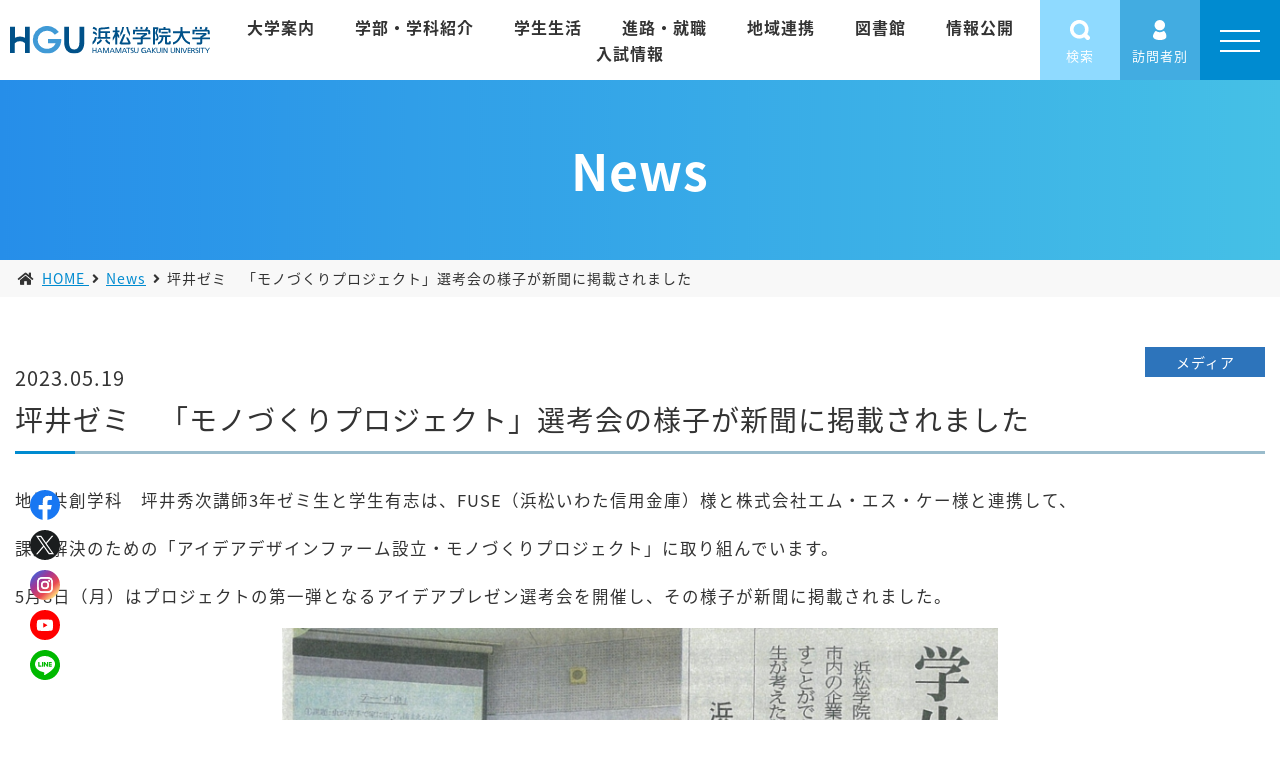

--- FILE ---
content_type: text/html; charset=UTF-8
request_url: https://www.hamagaku.ac.jp/hgu/news/5727/
body_size: 8856
content:
<!doctype html>
<html lang="ja">
<head>
<!-- Global site tag (gtag.js) - Google Analytics -->
<script async src="https://www.googletagmanager.com/gtag/js?id=UA-137201114-1"></script>
<script>
  window.dataLayer = window.dataLayer || [];
  function gtag(){dataLayer.push(arguments);}
  gtag('js', new Date());

  gtag('config', 'UA-137201114-1');
</script>

<!-- Global site tag (gtag.js) - Google Analytics -->
<script async src="https://www.googletagmanager.com/gtag/js?id=G-CVSZ5QV72X"></script>
<script>
  window.dataLayer = window.dataLayer || [];
  function gtag(){dataLayer.push(arguments);}
  gtag('js', new Date());

  gtag('config', 'G-CVSZ5QV72X');
</script><meta charset="utf-8">
<meta http-equiv="X-UA-Compatible" content="IE=edge" />
<meta http-equiv="Content-Type" content="text/html; charset=utf-8" />
<meta http-equiv="Content-Script-Type" content="text/javascript">
<meta http-equiv="Content-Style-Type" content="text/css">
<meta name="viewport" content="width=device-width, initial-scale=1.0">

<title>坪井ゼミ　「モノづくりプロジェクト」選考会の様子が新聞に掲載されました &#8211; 浜松学院大学</title>
<meta name='robots' content='max-image-preview:large' />
<link rel='dns-prefetch' href='//s.w.org' />
<script type="text/javascript">
window._wpemojiSettings = {"baseUrl":"https:\/\/s.w.org\/images\/core\/emoji\/13.1.0\/72x72\/","ext":".png","svgUrl":"https:\/\/s.w.org\/images\/core\/emoji\/13.1.0\/svg\/","svgExt":".svg","source":{"concatemoji":"https:\/\/www.hamagaku.ac.jp\/hgu\/mgr\/wp-includes\/js\/wp-emoji-release.min.js?ver=5.9.12"}};
/*! This file is auto-generated */
!function(e,a,t){var n,r,o,i=a.createElement("canvas"),p=i.getContext&&i.getContext("2d");function s(e,t){var a=String.fromCharCode;p.clearRect(0,0,i.width,i.height),p.fillText(a.apply(this,e),0,0);e=i.toDataURL();return p.clearRect(0,0,i.width,i.height),p.fillText(a.apply(this,t),0,0),e===i.toDataURL()}function c(e){var t=a.createElement("script");t.src=e,t.defer=t.type="text/javascript",a.getElementsByTagName("head")[0].appendChild(t)}for(o=Array("flag","emoji"),t.supports={everything:!0,everythingExceptFlag:!0},r=0;r<o.length;r++)t.supports[o[r]]=function(e){if(!p||!p.fillText)return!1;switch(p.textBaseline="top",p.font="600 32px Arial",e){case"flag":return s([127987,65039,8205,9895,65039],[127987,65039,8203,9895,65039])?!1:!s([55356,56826,55356,56819],[55356,56826,8203,55356,56819])&&!s([55356,57332,56128,56423,56128,56418,56128,56421,56128,56430,56128,56423,56128,56447],[55356,57332,8203,56128,56423,8203,56128,56418,8203,56128,56421,8203,56128,56430,8203,56128,56423,8203,56128,56447]);case"emoji":return!s([10084,65039,8205,55357,56613],[10084,65039,8203,55357,56613])}return!1}(o[r]),t.supports.everything=t.supports.everything&&t.supports[o[r]],"flag"!==o[r]&&(t.supports.everythingExceptFlag=t.supports.everythingExceptFlag&&t.supports[o[r]]);t.supports.everythingExceptFlag=t.supports.everythingExceptFlag&&!t.supports.flag,t.DOMReady=!1,t.readyCallback=function(){t.DOMReady=!0},t.supports.everything||(n=function(){t.readyCallback()},a.addEventListener?(a.addEventListener("DOMContentLoaded",n,!1),e.addEventListener("load",n,!1)):(e.attachEvent("onload",n),a.attachEvent("onreadystatechange",function(){"complete"===a.readyState&&t.readyCallback()})),(n=t.source||{}).concatemoji?c(n.concatemoji):n.wpemoji&&n.twemoji&&(c(n.twemoji),c(n.wpemoji)))}(window,document,window._wpemojiSettings);
</script>
<style type="text/css">
img.wp-smiley,
img.emoji {
	display: inline !important;
	border: none !important;
	box-shadow: none !important;
	height: 1em !important;
	width: 1em !important;
	margin: 0 0.07em !important;
	vertical-align: -0.1em !important;
	background: none !important;
	padding: 0 !important;
}
</style>
	<link rel='stylesheet' id='wp-block-library-css'  href='https://www.hamagaku.ac.jp/hgu/mgr/wp-includes/css/dist/block-library/style.min.css?ver=5.9.12' type='text/css' media='all' />
<style id='global-styles-inline-css' type='text/css'>
body{--wp--preset--color--black: #000000;--wp--preset--color--cyan-bluish-gray: #abb8c3;--wp--preset--color--white: #ffffff;--wp--preset--color--pale-pink: #f78da7;--wp--preset--color--vivid-red: #cf2e2e;--wp--preset--color--luminous-vivid-orange: #ff6900;--wp--preset--color--luminous-vivid-amber: #fcb900;--wp--preset--color--light-green-cyan: #7bdcb5;--wp--preset--color--vivid-green-cyan: #00d084;--wp--preset--color--pale-cyan-blue: #8ed1fc;--wp--preset--color--vivid-cyan-blue: #0693e3;--wp--preset--color--vivid-purple: #9b51e0;--wp--preset--gradient--vivid-cyan-blue-to-vivid-purple: linear-gradient(135deg,rgba(6,147,227,1) 0%,rgb(155,81,224) 100%);--wp--preset--gradient--light-green-cyan-to-vivid-green-cyan: linear-gradient(135deg,rgb(122,220,180) 0%,rgb(0,208,130) 100%);--wp--preset--gradient--luminous-vivid-amber-to-luminous-vivid-orange: linear-gradient(135deg,rgba(252,185,0,1) 0%,rgba(255,105,0,1) 100%);--wp--preset--gradient--luminous-vivid-orange-to-vivid-red: linear-gradient(135deg,rgba(255,105,0,1) 0%,rgb(207,46,46) 100%);--wp--preset--gradient--very-light-gray-to-cyan-bluish-gray: linear-gradient(135deg,rgb(238,238,238) 0%,rgb(169,184,195) 100%);--wp--preset--gradient--cool-to-warm-spectrum: linear-gradient(135deg,rgb(74,234,220) 0%,rgb(151,120,209) 20%,rgb(207,42,186) 40%,rgb(238,44,130) 60%,rgb(251,105,98) 80%,rgb(254,248,76) 100%);--wp--preset--gradient--blush-light-purple: linear-gradient(135deg,rgb(255,206,236) 0%,rgb(152,150,240) 100%);--wp--preset--gradient--blush-bordeaux: linear-gradient(135deg,rgb(254,205,165) 0%,rgb(254,45,45) 50%,rgb(107,0,62) 100%);--wp--preset--gradient--luminous-dusk: linear-gradient(135deg,rgb(255,203,112) 0%,rgb(199,81,192) 50%,rgb(65,88,208) 100%);--wp--preset--gradient--pale-ocean: linear-gradient(135deg,rgb(255,245,203) 0%,rgb(182,227,212) 50%,rgb(51,167,181) 100%);--wp--preset--gradient--electric-grass: linear-gradient(135deg,rgb(202,248,128) 0%,rgb(113,206,126) 100%);--wp--preset--gradient--midnight: linear-gradient(135deg,rgb(2,3,129) 0%,rgb(40,116,252) 100%);--wp--preset--duotone--dark-grayscale: url('#wp-duotone-dark-grayscale');--wp--preset--duotone--grayscale: url('#wp-duotone-grayscale');--wp--preset--duotone--purple-yellow: url('#wp-duotone-purple-yellow');--wp--preset--duotone--blue-red: url('#wp-duotone-blue-red');--wp--preset--duotone--midnight: url('#wp-duotone-midnight');--wp--preset--duotone--magenta-yellow: url('#wp-duotone-magenta-yellow');--wp--preset--duotone--purple-green: url('#wp-duotone-purple-green');--wp--preset--duotone--blue-orange: url('#wp-duotone-blue-orange');--wp--preset--font-size--small: 13px;--wp--preset--font-size--medium: 20px;--wp--preset--font-size--large: 36px;--wp--preset--font-size--x-large: 42px;}.has-black-color{color: var(--wp--preset--color--black) !important;}.has-cyan-bluish-gray-color{color: var(--wp--preset--color--cyan-bluish-gray) !important;}.has-white-color{color: var(--wp--preset--color--white) !important;}.has-pale-pink-color{color: var(--wp--preset--color--pale-pink) !important;}.has-vivid-red-color{color: var(--wp--preset--color--vivid-red) !important;}.has-luminous-vivid-orange-color{color: var(--wp--preset--color--luminous-vivid-orange) !important;}.has-luminous-vivid-amber-color{color: var(--wp--preset--color--luminous-vivid-amber) !important;}.has-light-green-cyan-color{color: var(--wp--preset--color--light-green-cyan) !important;}.has-vivid-green-cyan-color{color: var(--wp--preset--color--vivid-green-cyan) !important;}.has-pale-cyan-blue-color{color: var(--wp--preset--color--pale-cyan-blue) !important;}.has-vivid-cyan-blue-color{color: var(--wp--preset--color--vivid-cyan-blue) !important;}.has-vivid-purple-color{color: var(--wp--preset--color--vivid-purple) !important;}.has-black-background-color{background-color: var(--wp--preset--color--black) !important;}.has-cyan-bluish-gray-background-color{background-color: var(--wp--preset--color--cyan-bluish-gray) !important;}.has-white-background-color{background-color: var(--wp--preset--color--white) !important;}.has-pale-pink-background-color{background-color: var(--wp--preset--color--pale-pink) !important;}.has-vivid-red-background-color{background-color: var(--wp--preset--color--vivid-red) !important;}.has-luminous-vivid-orange-background-color{background-color: var(--wp--preset--color--luminous-vivid-orange) !important;}.has-luminous-vivid-amber-background-color{background-color: var(--wp--preset--color--luminous-vivid-amber) !important;}.has-light-green-cyan-background-color{background-color: var(--wp--preset--color--light-green-cyan) !important;}.has-vivid-green-cyan-background-color{background-color: var(--wp--preset--color--vivid-green-cyan) !important;}.has-pale-cyan-blue-background-color{background-color: var(--wp--preset--color--pale-cyan-blue) !important;}.has-vivid-cyan-blue-background-color{background-color: var(--wp--preset--color--vivid-cyan-blue) !important;}.has-vivid-purple-background-color{background-color: var(--wp--preset--color--vivid-purple) !important;}.has-black-border-color{border-color: var(--wp--preset--color--black) !important;}.has-cyan-bluish-gray-border-color{border-color: var(--wp--preset--color--cyan-bluish-gray) !important;}.has-white-border-color{border-color: var(--wp--preset--color--white) !important;}.has-pale-pink-border-color{border-color: var(--wp--preset--color--pale-pink) !important;}.has-vivid-red-border-color{border-color: var(--wp--preset--color--vivid-red) !important;}.has-luminous-vivid-orange-border-color{border-color: var(--wp--preset--color--luminous-vivid-orange) !important;}.has-luminous-vivid-amber-border-color{border-color: var(--wp--preset--color--luminous-vivid-amber) !important;}.has-light-green-cyan-border-color{border-color: var(--wp--preset--color--light-green-cyan) !important;}.has-vivid-green-cyan-border-color{border-color: var(--wp--preset--color--vivid-green-cyan) !important;}.has-pale-cyan-blue-border-color{border-color: var(--wp--preset--color--pale-cyan-blue) !important;}.has-vivid-cyan-blue-border-color{border-color: var(--wp--preset--color--vivid-cyan-blue) !important;}.has-vivid-purple-border-color{border-color: var(--wp--preset--color--vivid-purple) !important;}.has-vivid-cyan-blue-to-vivid-purple-gradient-background{background: var(--wp--preset--gradient--vivid-cyan-blue-to-vivid-purple) !important;}.has-light-green-cyan-to-vivid-green-cyan-gradient-background{background: var(--wp--preset--gradient--light-green-cyan-to-vivid-green-cyan) !important;}.has-luminous-vivid-amber-to-luminous-vivid-orange-gradient-background{background: var(--wp--preset--gradient--luminous-vivid-amber-to-luminous-vivid-orange) !important;}.has-luminous-vivid-orange-to-vivid-red-gradient-background{background: var(--wp--preset--gradient--luminous-vivid-orange-to-vivid-red) !important;}.has-very-light-gray-to-cyan-bluish-gray-gradient-background{background: var(--wp--preset--gradient--very-light-gray-to-cyan-bluish-gray) !important;}.has-cool-to-warm-spectrum-gradient-background{background: var(--wp--preset--gradient--cool-to-warm-spectrum) !important;}.has-blush-light-purple-gradient-background{background: var(--wp--preset--gradient--blush-light-purple) !important;}.has-blush-bordeaux-gradient-background{background: var(--wp--preset--gradient--blush-bordeaux) !important;}.has-luminous-dusk-gradient-background{background: var(--wp--preset--gradient--luminous-dusk) !important;}.has-pale-ocean-gradient-background{background: var(--wp--preset--gradient--pale-ocean) !important;}.has-electric-grass-gradient-background{background: var(--wp--preset--gradient--electric-grass) !important;}.has-midnight-gradient-background{background: var(--wp--preset--gradient--midnight) !important;}.has-small-font-size{font-size: var(--wp--preset--font-size--small) !important;}.has-medium-font-size{font-size: var(--wp--preset--font-size--medium) !important;}.has-large-font-size{font-size: var(--wp--preset--font-size--large) !important;}.has-x-large-font-size{font-size: var(--wp--preset--font-size--x-large) !important;}
</style>
<link rel='stylesheet' id='sp-ea-font-awesome-css'  href='https://www.hamagaku.ac.jp/hgu/mgr/wp-content/plugins/easy-accordion-free/public/assets/css/font-awesome.min.css?ver=2.1.10' type='text/css' media='all' />
<link rel='stylesheet' id='sp-ea-style-css'  href='https://www.hamagaku.ac.jp/hgu/mgr/wp-content/plugins/easy-accordion-free/public/assets/css/ea-style.css?ver=2.1.10' type='text/css' media='all' />
<style id='sp-ea-style-inline-css' type='text/css'>
#sp-ea-3253 .spcollapsing { height: 0; overflow: hidden; transition-property: height;transition-duration: 300ms;}#sp-ea-3253.sp-easy-accordion>.sp-ea-single {border: 1px solid #e2e2e2; }#sp-ea-3253.sp-easy-accordion>.sp-ea-single>.ea-header a {color: #444;}#sp-ea-3253.sp-easy-accordion>.sp-ea-single>.sp-collapse>.ea-body {background: #fff; color: #444;}#sp-ea-3253.sp-easy-accordion>.sp-ea-single {background: #eee;}#sp-ea-3253.sp-easy-accordion>.sp-ea-single>.ea-header a .ea-expand-icon.fa { float: right; color: #444;font-size: 16px;}#sp-ea-3253.sp-easy-accordion>.sp-ea-single>.ea-header a .ea-expand-icon.fa {margin-right: 0;}#sp-ea-3165 .spcollapsing { height: 0; overflow: hidden; transition-property: height;transition-duration: 300ms;}#sp-ea-3165.sp-easy-accordion>.sp-ea-single {border: 1px solid #e2e2e2; }#sp-ea-3165.sp-easy-accordion>.sp-ea-single>.ea-header a {color: #444;}#sp-ea-3165.sp-easy-accordion>.sp-ea-single>.sp-collapse>.ea-body {background: #fff; color: #444;}#sp-ea-3165.sp-easy-accordion>.sp-ea-single {background: #eee;}#sp-ea-3165.sp-easy-accordion>.sp-ea-single>.ea-header a .ea-expand-icon.fa { float: right; color: #444;font-size: 16px;}#sp-ea-3165.sp-easy-accordion>.sp-ea-single>.ea-header a .ea-expand-icon.fa {margin-right: 0;}#sp-ea-3252 .spcollapsing { height: 0; overflow: hidden; transition-property: height;transition-duration: 300ms;}#sp-ea-3252.sp-easy-accordion>.sp-ea-single {border: 1px solid #e2e2e2; }#sp-ea-3252.sp-easy-accordion>.sp-ea-single>.ea-header a {color: #444;}#sp-ea-3252.sp-easy-accordion>.sp-ea-single>.sp-collapse>.ea-body {background: #fff; color: #444;}#sp-ea-3252.sp-easy-accordion>.sp-ea-single {background: #eee;}#sp-ea-3252.sp-easy-accordion>.sp-ea-single>.ea-header a .ea-expand-icon.fa { float: right; color: #444;font-size: 16px;}#sp-ea-3252.sp-easy-accordion>.sp-ea-single>.ea-header a .ea-expand-icon.fa {margin-right: 0;}#sp-ea-3251 .spcollapsing { height: 0; overflow: hidden; transition-property: height;transition-duration: 300ms;}#sp-ea-3251.sp-easy-accordion>.sp-ea-single {border: 1px solid #e2e2e2; }#sp-ea-3251.sp-easy-accordion>.sp-ea-single>.ea-header a {color: #444;}#sp-ea-3251.sp-easy-accordion>.sp-ea-single>.sp-collapse>.ea-body {background: #fff; color: #444;}#sp-ea-3251.sp-easy-accordion>.sp-ea-single {background: #eee;}#sp-ea-3251.sp-easy-accordion>.sp-ea-single>.ea-header a .ea-expand-icon.fa { float: right; color: #444;font-size: 16px;}#sp-ea-3251.sp-easy-accordion>.sp-ea-single>.ea-header a .ea-expand-icon.fa {margin-right: 0;}
</style>
<link rel='stylesheet' id='wp-pagenavi-css'  href='https://www.hamagaku.ac.jp/hgu/mgr/wp-content/plugins/wp-pagenavi/pagenavi-css.css?ver=2.70' type='text/css' media='all' />
<script type='text/javascript' src='https://www.hamagaku.ac.jp/hgu/mgr/wp-includes/js/jquery/jquery.min.js?ver=3.6.0' id='jquery-core-js'></script>
<script type='text/javascript' src='https://www.hamagaku.ac.jp/hgu/mgr/wp-includes/js/jquery/jquery-migrate.min.js?ver=3.3.2' id='jquery-migrate-js'></script>
<link rel="https://api.w.org/" href="https://www.hamagaku.ac.jp/hgu/wp-json/" /><link rel="alternate" type="application/json" href="https://www.hamagaku.ac.jp/hgu/wp-json/wp/v2/news/5727" /><link rel="EditURI" type="application/rsd+xml" title="RSD" href="https://www.hamagaku.ac.jp/hgu/mgr/xmlrpc.php?rsd" />
<link rel="wlwmanifest" type="application/wlwmanifest+xml" href="https://www.hamagaku.ac.jp/hgu/mgr/wp-includes/wlwmanifest.xml" /> 
<link rel="canonical" href="https://www.hamagaku.ac.jp/hgu/news/5727/" />
<link rel='shortlink' href='https://www.hamagaku.ac.jp/hgu/?p=5727' />
<link rel="alternate" type="application/json+oembed" href="https://www.hamagaku.ac.jp/hgu/wp-json/oembed/1.0/embed?url=https%3A%2F%2Fwww.hamagaku.ac.jp%2Fhgu%2Fnews%2F5727%2F" />
<link rel="alternate" type="text/xml+oembed" href="https://www.hamagaku.ac.jp/hgu/wp-json/oembed/1.0/embed?url=https%3A%2F%2Fwww.hamagaku.ac.jp%2Fhgu%2Fnews%2F5727%2F&#038;format=xml" />

  
<!-- favicon -->
<link rel="shortcut icon" href="/hgu/favicon.ico">
<link rel="apple-touch-icon" href="/hgu/apple-touch-icon.png">

<script src="//ajax.googleapis.com/ajax/libs/jquery/3.4.1/jquery.min.js"></script>
<script>window.jQuery || document.write('<script src="/hgu/common/js/jquery-3.4.1.min.js">\x3C/script>')</script>

<!-- CSS -->
<link rel="stylesheet" href="/hgu/common/css/layout.css" type="text/css">

<link rel="stylesheet" href="/hgu/styleguide/css/local.css" type="text/css">
<link rel="stylesheet" href="https://www.hamagaku.ac.jp/hgu/mgr/wp-content/themes/hamagaku_2022/news/css/local.css" type="text/css">

<link rel="stylesheet" href="https://use.fontawesome.com/releases/v5.5.0/css/all.css" integrity="sha384-B4dIYHKNBt8Bc12p+WXckhzcICo0wtJAoU8YZTY5qE0Id1GSseTk6S+L3BlXeVIU" crossorigin="anonymous">
<!-- JS -->
<script type="text/javascript" src="/hgu/common/js/scripts.js"></script>
<!-- megamenu -->
<link rel="stylesheet" href="/hgu/common/css/megamenu.css" type="text/css">
<script type="text/javascript" src="/hgu/common/js/megamenu.js"></script>

<!-- scroll-hint -->
<link rel="stylesheet" href="/hgu/common/css/scroll-hint.css" type="text/css">
<script type="text/javascript" src="/hgu/common/js/scroll-hint.min.js"></script> 
<script>
jQuery(function($){
    new ScrollHint('.table_scroll', {
        remainingTime: 5000
    });
}); 
</script>
</head>
<body class="news-template-default single single-news postid-5727">
<div id="wrapper">
  <header>
  <div class="area_nav">
    <div class="block_logo">
      <a href="/hgu/" class="logo"><img src="/hgu/common/images/head_logo.svg" alt="浜松学院大学"></a>
    </div>
    <!-- /block_logo -->
    <div class="block_nav">
      <div class="menu-container">
        <div class="menu">
          <ul>
            <li><a href="/hgu/guide/">大学案内</a>
              <ul>
                <p class="title">大学案内</p>
                <li class="menu_inner">
                  <div class="inner_img"><img src="/hgu/guide/images/photo01.png" alt=""></div>
                  <ul>
                    <li><a href="/hgu/guide/overview/">大学概要</a></li>
                    <li><a href="/hgu/guide/president/">学長メッセージ</a></li>
                    <li><a href="/hgu/guide/group/">興誠学園の紹介</a></li>
                  </ul>
                  <ul>
                    <li><a href="/hgu/guide/access/">交通アクセス</a></li>
                    <li><a href="/hgu/campus/map/">キャンパスマップ</a></li>
                    <li><a href="/hgu/guide/evaluation/">大学機関別認証評価</a></li>
                  </ul>
                  <ul>
                    <li class="small"><a href="/hgu/guide/environmental-policy/">環境方針</a></li>
                    <li class="small"><a href="/kosei/policy/" target="_blank">個人情報保護について</a></li>
                    <li class="small"><a href="/hgu/exam/simulation/">出張模擬授業</a></li>
                    <!--<li class="small"><a href="/hgu/guide/send/">緊急寄付金のお願い</a></li>-->
                  </ul>
                </li>
              </ul>
            </li>
            <li><a href="/hgu/introduction/">学部・学科紹介</a>
              <ul>
                <p class="title">学部・学科紹介</p>
                <li class="menu_inner">
                  <div class="inner_img"><img src="/hgu/introduction/images/img_introduction03.jpg" alt=""></div>
                  <div class="flex">
                    <p><a href="/hgu/introduction/school/">地域共創学部</a></p>
                    <ul>
                      <li><a href="/hgu/introduction/chikyo/">地域経営学科</a></li>
                      <li class="small"><a href="/hgu/introduction/regional/">ものづくりビジネス科目群</a></li>
                      <li class="small"><a href="/hgu/introduction/tourism/">観光ビジネス科目群</a></li>
                      <li class="small"><a href="/hgu/introduction/global/">グローバルビジネス科目群</a></li>
											<li class="small"><a href="/hgu/employment/long-stay/">長期企業内留学</a></li>
                    </ul>
                    <ul>
                      <li><a href="/hgu/introduction/kokomi/">地域子ども教育学科</a></li>
                      <li class="small"><a href="/hgu/introduction/earlychild-education/">幼児教育・保育専攻</a></li>
                      <li class="small"><a href="/hgu/introduction/primary-education/">小学校・特別支援教育専攻</a></li>
                      <li class="small"><a href="/hgu/introduction/kdm_fuzokukodomoen/">浜松学院大学付属愛野こども園・<br>浜松学院大学付属幼稚園</a></li>
                    </ul>
                  </div>
                  <ul>
                    <!-- <li><a href="/hgu/introduction/chikyo_dicores/">地域共創DiCoResプログラム</a></li>
                    <li><a href="/hgu/introduction/kdm-dicores/">子コミDiCoResプログラム</a></li> -->
                    <li><a href="/hgu/introduction/dicores/">DiCoResプログラム・<br>長期学外学修プログラム</a></li>
										<li><a href="/hgu/introduction/teaching-center/">教職センター</a></li>
                    <li><a href="/hgu/introduction/educators/">教員紹介</a></li>
                  </ul>
                </li>
              </ul>
            </li>
            <li><a href="/hgu/campus/">学生生活</a>
              <ul>
                <p class="title">学生生活</p>
                <li class="menu_inner">
                  <div class="inner_img"><img src="/hgu/common/images/nav_campus.jpg" alt=""></div>
                  <ul>
                    <li><a href="/hgu/campus/schedule/">年間スケジュール</a></li>
                    <li><a href="/hgu/campus/newclub/">男子バスケットボール部</a></li>
                    <li><a href="/hgu/campus/club/">クラブ・サークル活動</a></li>
                    <li><a href="/hgu/campus/meeting/">学友会</a></li>
                    <li><a href="/hgu/campus/campusfesta/">大学祭</a></li>
                  </ul>
                  <ul>
                    <li><a href="/hgu/campus/student_support/">学生支援・各制度</a></li>
                    <li class="small"><a href="/hgu/campus/student_support/expense/">学費</a></li>
                    <li class="small"><a href="/hgu/campus/student_support/scholarship/">奨学金制度</a></li>
                    <li class="small"><a href="/hgu/campus/student_support/scholarship2/">給付制度</a></li>
                    <!-- <li><a href="/hgu/campus/environment/">情報環境</a></li> -->
                    <li class="small"><a href="/hgu/campus/student_support/support01/">住居・学生保険</a></li>
                    <li class="small"><a href="/hgu/campus/student_support/scholarship3/">多様な学生への支援</a></li>
                    <li class="small"><a href="/hgu/campus/harassment/">ハラスメントの防止</a></li>
                    <li class="small"><a href="/hgu/campus/bousai/">地震等の災害対策</a></li>
                  </ul>
                </li>
              </ul>
            </li>
            <li><a href="/hgu/employment/">進路・就職</a>
              <ul>
                <p class="title">進路・就職</p>
                <li class="menu_inner">
                  <div class="inner_img"><img src="/hgu/common/images/nav_employment.jpg" alt=""></div>
                  <ul>
                    <li><a href="/hgu/employment/support/">キャリア支援システム</a></li>
                    <li><a href="/hgu/employment/long-stay/">長期企業内留学</a></li>
                  </ul>
                  <ul>
                    <li><a href="/hgu/employment/data/">就職実績</a></li>
                    <li><a href="/hgu/employment/struggle/">内定者の声</a></li>
                  </ul>
                  <ul>
                    <li class="small"><a href="/hgu/employment/graduate/">卒業生への就職支援</a></li>
                    <li class="small"><a href="/hgu/employment/job/">求人担当の方へ</a></li>
                    <li class="small"><a href="/hgu/employment/appli/">各種証明書</a></li>
                  </ul>
                </li>
              </ul>
            </li>
            <li><a href="/hgu/guide/kyoso/">地域連携</a>
              <ul>
                <p class="title">地域連携</p>
                <li class="menu_inner">
                  <div class="inner_img"><img src="/hgu/guide/environmental-policy/images/photo01.jpg" alt=""></div>
                  <ul>
                    <li><a href="/hgu/guide/kyoso/#center">地域共創センター</a></li>
                    <li><a href="/hgu/guide/kyoso/#hattatsu">公開講座</a></li>
                    <li><a href="/hgu/guide/kyoso/#renkei">地域連携活動</a></li>
                    <li><a href="/hgu/guide/kyoso/#fureai">アクト通りふれあいディ</a></li>
                  </ul>
                </li>
              </ul>
            </li>
            <li><a href="https://libweb.hamagaku.ac.jp/drupal/" target="_blank">図書館</a>
              <ul>
                <p class="title">図書館</p>
                <li class="menu_inner">
                  <div class="inner_img"><img src="/hgu/common/images/nav_library.jpg" alt=""></div>
                  <ul>
                    <li><a href="/hgu/library/terms/">利用案内</a></li>
                    <li><a href="/hgu/library/mate/">ライブラリーメイト</a></li>
                    <li><a href="/hgu/library/faq/">Q＆A</a></li>
                    <li><a href="/hgu/library/search/">資料検索</a></li>
                  </ul>
                </li>
              </ul>
            </li>
            <li><a href="/hgu/guide/information-disclosure/">情報公開</a>
              <ul>
                <p class="title">情報公開</p>
                <li class="menu_inner">
                  <div class="inner_img"><img src="/hgu/guide/images/photo06.png" alt=""></div>
                  <ul>
                    <li><a href="/hgu/guide/kyouiku/">教育研究活動等の状況</a></li>
                    <li><a href="/hgu/guide/information-teaching/">教職課程 情報公開</a></li>
                    <li><a href="/hgu/guide/work-sheet/">授業評価アンケート</a></li>
                    <li><a href="/hgu/guide/syuugakusien/">高等教育修学支援新制度について</a></li>
                  </ul>
                  <ul>
                    <li><a href="/hgu/guide/research-activities/">不正防止</a></li>
                    <li><a href="/hgu/guide/open-educational-resources/">オープン教育リソース</a></li>
                    <li><a href="/hgu/guide/study/">研究</a></li>
                  </ul>
                </li>
              </ul>
            </li>
						<li><a href="/hgu/admission/">入試情報</a>
							<ul>
                <p class="title">入試情報</p>
                <li class="menu_inner">
                  <div class="inner_img"><img src="/hgu/common/images/nav_admission.jpg" alt=""></div>
									<div class="flex">
                    <ul class="col4">
                      <li><a href="/hgu/admission/examination/">入試ガイド</a></li>
                      <li><a href="/hgu/admission/learning/">ハマガクの学び</a></li>
                      <li><a href="/hgu/admission/campus/">キャンパス情報</a></li>
                    </ul>
                    <ul class="col4">
                      <li><a href="/hgu/admission/event/">イベント情報</a></li>
                      <li class="small"><a href="/hgu/admission/event/consultation/">学校見学・個別相談会</a></li>
                      <li class="small"><a href="/hgu/admission/event/examination/">入試対策講座</a></li>
                      <li class="small"><a href="/hgu/admission/event/oc/">オープンキャンパス</a></li>
											<li class="small"><a href="/hgu/admission/event/web/">Webオープンキャンパス</a></li>
                    </ul>
										<ul class="col4">
                      <li><a href="/hgu/admission/faculty/">ハマガクを知る</a></li>
                      <li class="small"><a href="/hgu/admission/faculty/point/">3分でわかる浜松学院大学</a></li>
                      <li class="small"><a href="/hgu/admission/event/web/#a01">動画で見る学科・専攻</a></li>
                      <li class="small"><a href="/hgu/admission/faculty/oneday01/">地域経営学科 在学生の一日</a></li>
											<li class="small"><a href="/hgu/admission/faculty/oneday04/">地域子ども教育学科 在学生の一日</a></li>
                    </ul>
										<ul class="col4">
                      <li><a href="/hgu/campus/student_support/">学生支援・各制度</a></li>
                      <li class="small"><a href="/hgu/campus/student_support/expense/">学費</a></li>
                      <li class="small"><a href="/hgu/campus/student_support/support01/">住居・学生保険</a></li>
                      <li class="small"><a href="/hgu/campus/student_support/scholarship/">奨学金制度</a></li>
											<li class="small"><a href="/hgu/campus/student_support/scholarship2/">給付制度</a></li>
											<li class="small"><a href="/hgu/campus/student_support/scholarship3/">多様な学生への支援</a></li>
                    </ul>
                  </div>
                </li>
              </ul>
            </li>
            <!--<li class="admission"><a href="/hgu/admission/">入試情報</a></li>-->
          </ul>
        </div>
      </div>
      <div class="box_clonebtn">
        <ul>
          <li class="orange"><a href="/hgu/exam/data/" onclick="gtag('event', 'click', {'event_category': 'link', 'event_label': '資料請求', 'value': '1'});">資料請求</a></li>
          <li class="green"><a href="/hgu/exam/reserve/" onclick="gtag('event', 'click', {'event_category': 'link', 'event_label': '参加予約', 'value': '1'});">参加予約</a></li>
          <li class="navy"><a href="/hgu/inquiry/" onclick="gtag('event', 'click', {'event_category': 'link', 'event_label': 'お問い合わせ', 'value': '1'});">お問い合わせ</a></li>
        </ul>
      </div>
      <div class="box_btn">
        <ul>
          <li class="btn_search">
            <div><p><img src="/hgu/common/images/icon_search.svg" alt=""></p><p>検索</p></div>
          </li>
          <li class="btn_visitor">
            <div><p><img src="/hgu/common/images/icon_people.svg" alt=""></p><p>訪問者別</p></div>
          </li>
          <li class="btn_menu"></li>
        </ul>
        <div class="box_visitor">
          <ul>
            <li><a href="/hgu/admission/">受験生の方へ</a></li>
            <li><a href="/hgu/student/">在校生の方へ</a></li>
            <li><a href="/hgu/guardian/">保護者の方へ</a></li>
            <li><a href="/hgu/graduate/">卒業生の方へ</a></li>
            <li><a href="/hgu/regional/">地域の方・企業の方へ</a></li>
          </ul>
        </div>
        <div id="search-wrap">
          <form id="searchform" action="https://www.google.co.jp/search" method="get" target="blank">
            <input type="text" id="search-text" name="q" placeholder="キーワードを入力">
            <button type="submit" name="btng" id="searchsubmit"><i class="fas fa-search"></i></button>
            <input type="hidden" name="h1" value="ja">
            <input type="hidden" name="sitesearch" value="https://www.hamagaku.ac.jp/hgu/"> 
          </form>
        </div>
      </div>
    </div>
  </div>
  
  <div class="side_sns"> 
    <!--<p>FOLLOW US</p>-->
    <ul>
      <li><a href="https://www.facebook.com/HamamatsuGakuinUniv/" targer="_blank"><img src="/hgu/common/images/sns_facebook.svg" alt="Facebook"></a></li>
      <li><a href="https://twitter.com/hgu_hamagaku" targer="_blank"><img src="/hgu/common/images/sns_twitter.svg" alt="Twitter"></a></li>
      <li><a href="https://www.instagram.com/hgu_hamagaku/" targer="_blank"><img src="/hgu/common/images/sns_instagram.svg" alt="Instagram"></a></li>
      <li><a href="https://www.youtube.com/channel/UCpVpMCVGzX9Z3ZTN3aRqMBA" targer="_blank"><img src="/hgu/common/images/sns_youtube.svg" alt="YouTube"></a></li>
      <li><a href="https://page.line.me/hamagaku-hamatan" targer="_blank"><img src="/hgu/common/images/sns_line.svg" alt="LINE"></a></li>
    </ul>
  </div>
  
  <div class="sp_menu">
    <div class="menu-trigger" href="">
      <span></span>
      <span></span>
      <span></span>
    </div>
    <nav class="menu">
      <ul>
        <li>
          <dl class="accArea">
            <dt class="accTitle">大学案内</dt>
            <dd class="accInner">
              <ul>
                <li><a href="/hgu/guide/overview/">大学概要</a></li>
                <li><a href="/hgu/guide/president/">学長メッセージ</a></li>
                <li><a href="/hgu/guide/group/">興誠学園の紹介</a></li>
                <li><a href="/hgu/guide/access/">交通アクセス</a></li>
                <li><a href="/hgu/campus/map/">キャンパスマップ</a></li>
                <li><a href="/hgu/guide/evaluation/">大学機関別認証評価</a></li>
                <li><a href="/hgu/guide/environmental-policy/">環境方針</a></li>
                <li><a href="/kosei/policy/" target="_blank">個人情報保護について</a></li>
                <li><a href="/hgu/exam/simulation/">出張模擬授業</a></li>
                <!--<li><a href="/hgu/guide/send/">緊急寄付金のお願い</a></li>-->
              </ul>
            </dd>
          </dl>
        </li>
        <li>
          <dl class="accArea">
            <dt class="accTitle">学部・学科紹介</dt>
            <dd class="accInner">
              <ul>
                <ul>
									<li><a href="/hgu/introduction/school/">地域共創学部</a></li>
                  <li><a href="/hgu/introduction/chikyo/">地域経営学科</a></li>
                  <li><a href="/hgu/introduction/regional/">ものづくりビジネス科目群</a></li>
                  <li><a href="/hgu/introduction/tourism/">観光ビジネス科目群</a></li>
                  <li><a href="/hgu/introduction/global/">グローバルビジネス科目群</a></li>
                  <li><a href="/hgu/introduction/kokomi/">地域子ども教育学科</a></li>
                  <li><a href="/hgu/introduction/earlychild-education/">幼児教育・保育専攻</a></li>
                  <li><a href="/hgu/introduction/primary-education/">小学校・特別支援教育専攻</a></li>
                  <li><a href="/hgu/introduction/kdm_fuzokukodomoen/">浜松学院大学付属愛野こども園・<br>浜松学院大学付属幼稚園</a></li>
                  <li><a href="/hgu/introduction/dicores/">DiCoResプログラム・<br>長期学外学修プログラム</a></li>
                  <li><a href="/hgu/introduction/educators/">教員紹介</a></li>
                  <li><a href="/hgu/introduction/teaching-center/">教職センター</a></li>
              </ul>
              </ul>
            </dd>
          </dl>
        </li>
        <li>
          <dl class="accArea">
            <dt class="accTitle">学生生活</dt>
            <dd class="accInner">
              <ul>
                <li><a href="/hgu/campus/schedule/">年間スケジュール</a></li>
                <li><a href="/hgu/campus/newclub/">男子バスケットボール部</a></li>
                <li><a href="/hgu/campus/club/">クラブ・サークル活動</a></li>
                <li><a href="/hgu/campus/meeting/">学友会</a></li>
                <li><a href="/hgu/campus/campusfesta/">大学祭</a></li>
                <li><a href="/hgu/campus/student_support/">学生支援・各制度</a></li>
                <li><a href="/hgu/campus/student_support/expense/">学費</a></li>
                <li><a href="/hgu/campus/student_support/scholarship/">奨学金制度</a></li>
                <li><a href="/hgu/campus/student_support/scholarship2/">給付制度</a></li>
                <li><a href="/hgu/campus/student_support/support01/">住居・学生保険</a></li>
                <li><a href="/hgu/campus/student_support/scholarship3/">多様な学生への支援</a></li>
                <li><a href="/hgu/campus/harassment/">ハラスメントの防止</a></li>
                <li><a href="/hgu/campus/bousai/">地震等の災害対策</a></li>
              </ul>
            </dd>
          </dl>
        </li>
        <li>
          <dl class="accArea">
            <dt class="accTitle">進路・就職</dt>
            <dd class="accInner">
              <ul>
                <li><a href="/hgu/employment/support/">キャリア支援システム</a></li>
                <li><a href="/hgu/employment/long-stay/">長期企業内留学</a></li>
                <li><a href="/hgu/employment/data/">就職実績</a></li>
                <li><a href="/hgu/employment/struggle/">内定者の声</a></li>
                <li><a href="/hgu/employment/graduate/">卒業生への就職支援</a></li>
                <li><a href="/hgu/employment/job/">求人担当の方へ</a></li>
                <li><a href="/hgu/employment/appli/">各種証明書</a></li>
              </ul>
            </dd>
          </dl>
        </li>
        <li>
          <dl class="accArea">
            <dt class="accTitle">地域連携</dt>
            <dd class="accInner">
              <ul>
                <li><a href="/hgu/guide/kyoso/#center">地域共創センター</a></li>
                <li><a href="/hgu/guide/kyoso/#hattatsu">公開講座</a></li>
                <li><a href="/hgu/guide/kyoso/#renkei">地域連携活動</a></li>
                <li><a href="/hgu/guide/kyoso/#fureai">アクト通りふれあいディ</a></li>
              </ul>
            </dd>
          </dl>
        </li>
        <li>
          <dl class="accArea">
            <dt class="accTitle">図書館</dt>
            <dd class="accInner">
              <ul>
                <li><a href="https://libweb.hamagaku.ac.jp/drupal/" target="_blank">図書館</a></li>
                <li><a href="/hgu/library/terms/">利用案内</a></li>
                <li><a href="/hgu/library/mate/">ライブラリーメイト</a></li>
                <li><a href="/hgu/library/faq/">Q＆A</a></li>
                <li><a href="/hgu/library/search/">資料検索</a></li>
              </ul>
            </dd>
          </dl>
        </li>
        <li>
          <dl class="accArea">
            <dt class="accTitle">情報公開</dt>
            <dd class="accInner">
              <ul>
                <li><a href="/hgu/guide/information-disclosure/">情報公開</a></li>
                <li><a href="/hgu/guide/kyouiku/">教育研究活動等の状況</a></li>
                <li><a href="/hgu/guide/information-teaching/">教職課程 情報公開</a></li>
                <li><a href="/hgu/guide/work-sheet/">授業評価アンケート</a></li>
                <li><a href="/hgu/guide/syuugakusien/">高等教育修学支援新制度について</a></li>
                <li><a href="/hgu/guide/research-activities/">不正防止</a></li>
                <li><a href="/hgu/guide/open-educational-resources/">オープン教育リソース</a></li>
                <li><a href="/hgu/guide/study/">研究</a></li>
              </ul>
            </dd>
          </dl>
        </li>
				<li>
          <dl class="accArea">
            <dt class="accTitle">入試情報</dt>
            <dd class="accInner">
              <ul>
								<li><a href="/hgu/admission/">入試情報</a></li>
                <li><a href="/hgu/admission/examination/">入試ガイド</a></li>
                <li><a href="/hgu/admission/event/">イベント情報</a></li>
                <li><a href="/hgu/admission/faculty/">ハマガクを知る</a></li>
                <li><a href="/hgu/admission/learning/">ハマガクの学び</a></li>
								<li><a href="/hgu/admission/campus/">キャンパス情報</a></li>
                <li><a href="/hgu/campus/student_support/">学生支援・各制度</a></li>
              </ul>
            </dd>
          </dl>
        </li>
        <!--<li><a href="/hgu/admission/">入試情報</a></li>-->
        <li class="cv_btn orange"><a href="/hgu/exam/data/" onclick="gtag('event', 'click', {'event_category': 'link', 'event_label': '資料請求', 'value': '1'});">資料請求</a></li>
        <li class="cv_btn green"><a href="/hgu/exam/reserve/" onclick="gtag('event', 'click', {'event_category': 'link', 'event_label': '参加予約', 'value': '1'});">参加予約</a></li>
        <li class="cv_btn navy"><a href="/hgu/inquiry/" onclick="gtag('event', 'click', {'event_category': 'link', 'event_label': 'お問い合わせ', 'value': '1'});">お問い合わせ</a></li>
        <li class="sns_icon"> <a href="https://www.facebook.com/HamamatsuGakuinUniv/" targer="_blank"><img src="/hgu/common/images/sns_facebook.svg" alt="Facebook"></a> <a href="https://twitter.com/hgu_hamagaku" targer="_blank"><img src="/hgu/common/images/sns_twitter.svg" alt="Twitter"></a> <a href="https://www.instagram.com/hgu_hamagaku/" targer="_blank"><img src="/hgu/common/images/sns_instagram.svg" alt="Instagram"></a> <a href="https://www.youtube.com/channel/UCpVpMCVGzX9Z3ZTN3aRqMBA" targer="_blank"><img src="/hgu/common/images/sns_youtube.svg" alt="YouTube"></a> <a href="https://page.line.me/hamagaku-hamatan" targer="_blank"><img src="/hgu/common/images/sns_line.svg" alt="LINE"></a> </li>
      </ul>
    </nav>
  </div>
  <!-- /sp_menu -->
</header>	
<!-- /header -->

<div class="overlay"></div>  
  <div id="content">
		<section class="main_upage">
			<div class="area_main">
				<h1>News</h1>
			</div>
		</section>
		<div class="pankuzu">
			<ul class="breadcrumb w1300">
				<li itemscope="itemscope" itemtype="http://data-vocabulary.org/Breadcrumb"> <a href="/hgu/" itemprop="url"> <span itemprop="title">HOME</span> </a> </li>
				<li itemscope="itemscope" itemtype="http://data-vocabulary.org/Breadcrumb"> <a href="/hgu/news/" itemprop="url"><span itemprop="title">News</span></a> </li>
				<li itemscope="itemscope" itemtype="http://data-vocabulary.org/Breadcrumb"> <span itemprop="title">坪井ゼミ　「モノづくりプロジェクト」選考会の様子が新聞に掲載されました</span> </li>
			</ul>
		</div>
		<!-- /pankuzu -->
		<div class="w1300">
			<section class="detail">
				<h2><span class="sort media">メディア</span><span class="time">2023.05.19</span>坪井ゼミ　「モノづくりプロジェクト」選考会の様子が新聞に掲載されました</h2>
				<div class="detail_box">

<p>地域共創学科　坪井秀次講師3年ゼミ生と学生有志は、FUSE（浜松いわた信用金庫）様と株式会社エム・エス・ケー様と連携して、</p>



<p>課題解決のための「アイデアデザインファーム設立・モノづくりプロジェクト」に取り組んでいます。</p>



<p>5月8日（月）はプロジェクトの第一弾となるアイデアプレゼン選考会を開催し、その様子が新聞に掲載されました。</p>



<div class="wp-block-image"><figure class="aligncenter size-large is-resized"><img src="https://www.hamagaku.ac.jp/hgu/mgr/wp-content/uploads/2023/05/静岡⑤モノづくりプロジェクト-954x1024.jpg" alt="" class="wp-image-5728" width="716" height="768" srcset="https://www.hamagaku.ac.jp/hgu/mgr/wp-content/uploads/2023/05/静岡⑤モノづくりプロジェクト-954x1024.jpg 954w, https://www.hamagaku.ac.jp/hgu/mgr/wp-content/uploads/2023/05/静岡⑤モノづくりプロジェクト-279x300.jpg 279w, https://www.hamagaku.ac.jp/hgu/mgr/wp-content/uploads/2023/05/静岡⑤モノづくりプロジェクト-768x825.jpg 768w, https://www.hamagaku.ac.jp/hgu/mgr/wp-content/uploads/2023/05/静岡⑤モノづくりプロジェクト-1430x1536.jpg 1430w, https://www.hamagaku.ac.jp/hgu/mgr/wp-content/uploads/2023/05/静岡⑤モノづくりプロジェクト.jpg 1853w" sizes="(max-width: 716px) 100vw, 716px" /><figcaption>静岡新聞5月13日掲載<br>静岡新聞社編集局調査部許諾済み</figcaption></figure></div>



<figure class="wp-block-image size-large"><img loading="lazy" width="1024" height="512" src="https://www.hamagaku.ac.jp/hgu/mgr/wp-content/uploads/2023/05/中日⑥モノづくりプロジェクト-1024x512.jpg" alt="" class="wp-image-5729" srcset="https://www.hamagaku.ac.jp/hgu/mgr/wp-content/uploads/2023/05/中日⑥モノづくりプロジェクト-1024x512.jpg 1024w, https://www.hamagaku.ac.jp/hgu/mgr/wp-content/uploads/2023/05/中日⑥モノづくりプロジェクト-300x150.jpg 300w, https://www.hamagaku.ac.jp/hgu/mgr/wp-content/uploads/2023/05/中日⑥モノづくりプロジェクト-768x384.jpg 768w, https://www.hamagaku.ac.jp/hgu/mgr/wp-content/uploads/2023/05/中日⑥モノづくりプロジェクト-1536x767.jpg 1536w, https://www.hamagaku.ac.jp/hgu/mgr/wp-content/uploads/2023/05/中日⑥モノづくりプロジェクト-2048x1023.jpg 2048w" sizes="(max-width: 1024px) 100vw, 1024px" /><figcaption>中日新聞5月16日掲載<br>この記事は、中日新聞社の許諾を得て転載しています</figcaption></figure>



<p></p>



<p>【参考】</p>



<p><mark style="background-color:rgba(0, 0, 0, 0)" class="has-inline-color has-vivid-cyan-blue-color"><a href="https://www.hamagaku.ac.jp/hgu/news/5665/">5/8 擬似法人を設立して、課題解決のアイデアをかたちに</a></mark></p>
				</div>
				<div class="more_btn more_hgu"><a href="/hgu/news/" class="arrow">一覧へ戻る</a></div>
			</section>
		</div>
  </div>
	<!-- /content -->

  
    <footer>
  <div class="area_foot w1300">
    <div class="sec_top">
      <div class="block_txt">
        <a href="/hgu/"><img src="/hgu/common/images/head_logo.svg" alt=""></a>
        <p>〒432-8012<br>静岡県浜松市中央区布橋三丁目2番3号<br>Tel:053-450-7000／Fax:053-450-7110</p>
      </div>
      <div class="block_link">
        <ul>
          <li><a href="/hgu/guide/">大学案内</a></li>
          <li><a href="/hgu/introduction/">学部・学科紹介</a></li>
          <li><a href="/hgu/campus/">学生生活</a></li>
          <li><a href="/hgu/employment/">進路・就職</a></li>
					<li><a href="/hgu/guide/kyoso/">地域連携</a></li>
          <li><a href="https://libweb.hamagaku.ac.jp/drupal/" target="_blank">図書館</a></li>
          <li><a href="/hgu/admission/">入試情報</a></li>
          <li><a href="/hgu/guide/information-disclosure/">情報公開</a></li>
        </ul>
        <ul>
          <li><a href="/hgu/inquiry/" onclick="gtag('event', 'click', {'event_category': 'link', 'event_label': 'お問い合わせ', 'value': '1'});">お問い合わせ</a></li>
          <li><a href="/hgu/exam/data/" onclick="gtag('event', 'click', {'event_category': 'link', 'event_label': '資料請求', 'value': '1'});">資料請求</a></li>
          <li><a href="/hgu/exam/reserve/" onclick="gtag('event', 'click', {'event_category': 'link', 'event_label': '参加予約', 'value': '1'});">参加予約</a></li>
          <li><a href="/kosei/policy/" target="_blank">個人情報保護について</a></li>
          <li><a href="/hgu/guide/access/">交通アクセス</a></li>
        </ul>
      </div>
    </div>
    <div class="sec_middle">
      <ul>
        <li class="index"><a href="/kosei/">学校法人 興誠学園<span><img src="/hgu/common/images/icon_gaibu.svg" alt="リンクアイコン" class="desvg"></span></a></li>
        <!--<li class="hgu"><a href="/hgu/">浜松学院大学<span><img src="/hgu/common/images/icon_gaibu.svg" alt="リンクアイコン" class="desvg"></span></a></li>-->
        <li class="hamatan"><a href="/hamatan/">浜松学院大学短期大学部<span><img src="/hgu/common/images/icon_gaibu.svg" alt="リンクアイコン" class="desvg"></span></a></li>
        <li class="gakuin"><a href="/gakuin/">浜松学院興誠中学校・高等学校<span><img src="/hgu/common/images/icon_gaibu.svg" alt="リンクアイコン" class="desvg"></span></a></li>
        <li class="kinder"><a href="/kinder/">浜松学院大学付属幼稚園<span><img src="/hgu/common/images/icon_gaibu.svg" alt="リンクアイコン" class="desvg"></span></a></li>
        <li class="kodomoen"><a href="/kodomoen/">浜松学院大学付属愛野こども園<span><img src="/hgu/common/images/icon_gaibu.svg" alt="リンクアイコン" class="desvg"></span></a></li>
      </ul>
    </div>
    <div class="sec_bottom">
			<ul class="symbol_logo">
				<li><img src="/hgu/common/images/logo_kosei.svg" alt="KOSEI 誠の精神"></li>
				<li><img src="/hgu/common/images/symbol.svg" alt="地域を共に創る"></li>
			</ul>
      <p class="copyright">© Hamamatsu Gakuin University. <br class="sponly">「DiCoRes プログラム」は浜松学院大学の登録商標です。</p>
			<div class="block_sns">
        <p>FOLLOW US</p>
        <ul>
					<li><a href="https://www.facebook.com/HamamatsuGakuinUniv/" targer="_blank"><img src="/hgu/common/images/sns_facebook.svg" alt="Facebook"></a></li>
					<li><a href="https://twitter.com/hgu_hamagaku" targer="_blank"><img src="/hgu/common/images/sns_twitter.svg" alt="Twitter"></a></li>
					<li><a href="https://www.instagram.com/hgu_hamagaku/" targer="_blank"><img src="/hgu/common/images/sns_instagram.svg" alt="Instagram"></a></li>
					<li><a href="https://www.youtube.com/channel/UCpVpMCVGzX9Z3ZTN3aRqMBA" targer="_blank"><img src="/hgu/common/images/sns_youtube.svg" alt="YouTube"></a></li>
					<li><a href="https://page.line.me/hamagaku-hamatan" targer="_blank"><img src="/hgu/common/images/sns_line.svg" alt="LINE"></a></li>
				</ul>
      </div>
    </div>
  </div>
	<div id="pagetop"><a href="#wrapper"><img src="/hgu/common/images/gotop.svg" alt="ページの先頭へ"></a></div>
</footer></div>
<!-- /wrapper -->
<script type="text/javascript" src="/hgu/styleguide/js/scripts.js"></script>
<!-- de_svg.js -->
<script type="text/javascript" src="/hgu/common/js/de_svg.js"></script>
<!-- ofi.js -->
<script src="https://cdnjs.cloudflare.com/ajax/libs/object-fit-images/3.2.4/ofi.js"></script>

</body>
<!-- InstanceEnd -->
</html>


--- FILE ---
content_type: text/css
request_url: https://www.hamagaku.ac.jp/hgu/common/css/layout.css
body_size: 5902
content:
@charset "UTF-8";
/* SP縦から */
/* SP横から */
/* タブレット縦から */
/* コンテンツ幅 */
/* フルワイド */
@import url(https://fonts.googleapis.com/earlyaccess/notosansjapanese.css);
@import url("https://fonts.googleapis.com/css2?family=Noto+Serif+JP&display=swap");
@import url("https://fonts.googleapis.com/css2?family=Source+Sans+Pro:wght@700&display=swap");
@import url("https://fonts.googleapis.com/css2?family=Open+Sans:wght@400;500;600;700&display=swap");
/* Reset Style */
/* SP縦から */
/* SP横から */
/* タブレット縦から */
/* コンテンツ幅 */
/* フルワイド */
@import url(https://fonts.googleapis.com/earlyaccess/notosansjapanese.css);
@import url("https://fonts.googleapis.com/css2?family=Noto+Serif+JP&display=swap");
@import url("https://fonts.googleapis.com/css2?family=Source+Sans+Pro:wght@700&display=swap");
@import url("https://fonts.googleapis.com/css2?family=Open+Sans:wght@400;500;600;700&display=swap");
/* =======================================

	Browser Reset CSS
	Last Up Date 09/09/28

========================================== */
body, div, dl, dt, dd, ul, ol, li, h1, h2, h3, h4, h5, h6, pre, code, form, fieldset, legend, p, blockquote {
  margin: 0;
  padding: 0;
  vertical-align: bottom; }

body {
  background: #FFF;
  color: #333;
  -webkit-text-size-adjust: none;
  letter-spacing: 1px; }

html {
  font-size: 62.5% !important; }

@media all and (max-width: 896px) {
  html {
    font-size: 60% !important; } }
body {
  font-family: 'Noto Sans Japanese';
  font-size: 1.65rem;
  line-height: 1.6em;
  letter-spacing: 1px; }

* html body {
  font-size: small; }

*:first-child + html body {
  font-size: small; }

#wrapper {
  overflow: hidden; }

img {
  border: 0;
  vertical-align: bottom; }

h1, h2, h3, h4, h5, h6 {
  font-size: 100%;
  font-weight: normal; }

a {
  text-decoration: none;
  color: #333; }

ul, dl, ol {
  text-indent: 0; }

ul li {
  list-style: none; }

address, caption, cite, code, dfn, em, var {
  font-style: normal;
  font-weight: normal; }

sup {
  vertical-align: text-top; }

sub {
  vertical-align: text-bottom; }

input, textarea, select {
  font-family: inherit;
  font-size: inherit;
  font-weight: inherit; }

* html input, * html textarea, * html select {
  font-size: 100%; }

*:first-child + html + input, *:first-child html + textarea, *:first-child + html select {
  font-size: 100%; }

table {
  border-collapse: collapse;
  border-spacing: 0;
  font-size: inherit; }

th, td {
  text-align: left;
  vertical-align: top; }

pre, code, kbd, samp, tt {
  font-family: monospace; }

* html pre, * html code, * html kbd, * html samp, * html tt {
  font-size: 100%;
  line-height: 100%; }

*:first-child + html pre, *:first-child html + code, *:first-child html + kbd, *:first-child + html + samp, *:first-child + html tt {
  font-size: 108%;
  line-height: 100%; }

input, select, textarea {
  font-size: 100%;
  font-family: Verdana, Helvetica, sans-serif; }

.pconly {
  display: block !important; }
  @media all and (max-width: 480px) {
    .pconly {
      display: none !important; } }

.sponly {
  display: none !important; }
  @media all and (max-width: 480px) {
    .sponly {
      display: block !important; } }

.w1300 {
  max-width: 1300px;
  width: calc(100% - 30px);
  margin: 0 auto; }

a:hover {
  opacity: 0.7;
  transition: 0.5s; }

.more_btn {
  display: flex;
  flex-wrap: wrap;
  text-align: center; }
  .more_btn a {
    background: transparent linear-gradient(90deg, #07AFE8 0%, #78E69D 100%) 0% 0% no-repeat padding-box;
    color: #fff;
    text-align: center;
    padding: 15px 20px;
    box-sizing: border-box;
    border-radius: 50px;
    max-width: 350px;
    width: 100%;
    margin: 5px auto; }
    .more_btn a:hover {
      background: linear-gradient(to right, #07AFE8 0%, #07AFE8 80%, #78E69D 100%);
      opacity: 1; }
  .more_btn.more_hgu a {
    background: transparent linear-gradient(90deg, #268EE9 0%, #45C0E6 100%) 0% 0% no-repeat padding-box; }
    .more_btn.more_hgu a:hover {
      background: linear-gradient(to right, #268EE9 0%, #268EE9 80%, #45C0E6 100%); }

.arrow {
  position: relative; }
  .arrow:after {
    font-family: "Font Awesome 5 Free";
    font-weight: 900;
    content: "\f054";
    position: absolute;
    right: 20px;
    top: 0;
    height: 100%;
    display: flex;
    align-items: center; }
  .arrow.prev:after {
    content: "\f053";
    right: auto;
    left: 10px; }
  .arrow.bottom:after {
    content: "\f078"; }
  .arrow.gaibu:after {
    content: "\f35d"; }

img {
  max-width: 100%; }
  img.fitimg {
    object-fit: cover;
    font-family: 'object-fit: cover;';
    /*IE対策*/
    width: 100%;
    height: 100%; }

.pankuzu {
  padding: 5px 0;
  background: #F8F8F8;
  font-size: 1.4rem; }
  @media all and (max-width: 480px) {
    .pankuzu {
      display: none; } }
  .pankuzu ul {
    display: flex; }
    .pankuzu ul li {
      padding: 0 3px;
      box-sizing: border-box; }
      .pankuzu ul li:first-child:before {
        font-family: "Font Awesome 5 Free";
        font-weight: 900;
        content: "\f015";
        margin: 0 3px 0 0; }
      .pankuzu ul li:last-child:after {
        display: none; }
      .pankuzu ul li:after {
        font-family: "Font Awesome 5 Free";
        font-weight: 900;
        content: "\f105";
        margin: 0 0 0 3px; }
      .pankuzu ul li a {
        color: #008BD0;
        text-decoration: underline; }

.fadein {
  opacity: 0;
  transform: translate(0, 100px);
  /* フェードインで動く高さを指定 */
  transition: all 1500ms;
  /* フェードインにかかる時間を指定 */ }

.effect-scroll {
  opacity: 1;
  transform: translate(0, 0); }

.mb5 {
  margin-bottom: 5px !important; }

.mb10 {
  margin-bottom: 10px !important; }

.mb20 {
  margin-bottom: 20px !important; }

.mb30 {
  margin-bottom: 30px !important; }

.mb40 {
  margin-bottom: 40px !important; }

.mb50 {
  margin-bottom: 50px !important; }

.mb80 {
  margin-bottom: 80px !important; }

.loading {
  width: 100vw;
  height: 100vh;
  transition: all 1s;
  background-color: #FFF;
  position: fixed;
  top: 0;
  left: 0;
  z-index: 9999;
  opacity: 1;
  visibility: visible; }

.loading.is-active {
  opacity: 0;
  visibility: hidden; }

.loading-animation {
  width: 100vw;
  height: 100vh;
  transition: all 1s;
  background-color: #fff;
  z-index: 9999;
  display: flex;
  align-items: center;
  justify-content: center;
  opacity: 0;
  visibility: hidden; }
  .loading-animation > div {
    text-align: center; }
    .loading-animation > div p {
      margin-top: 30px;
      display: flex;
      justify-content: center; }
      .loading-animation > div p img {
        max-width: 300px;
        width: 100%; }
      .loading-animation > div p:first-child {
        margin-top: 0; }

.loading-animation.is-active {
  opacity: 1;
  visibility: visible; }

#wrapper {
  /*&.admission {
     #content{
      margin-top: 80px;
      @include media(landscape){
        margin-top: 60px;
      }
    }
    header{
      position: fixed!important;
    }
    .more_btn{
      a{
        background: linear-gradient(to right, #07AFE8 0%, #268EE9 0%,#45C0E6 100%);
        &:hover{
          background: linear-gradient(to right, #07AFE8 0%, #268EE9 80%,#45C0E6 100%);
        }
      }
    }
    .menu-trigger{
      display: none;
      @include media(content){
        display: inline-block;
      }
    }
    .btn_menu{
      display: none;
      @include media(content){
        display: block;
      }
    }
  }*/ }

header {
  background: #fff;
  width: 100%;
  height: 80px;
  z-index: 100;
  top: 0; }
  @media all and (max-width: 896px) {
    header {
      height: 60px; } }
  header h1 {
    background: #008BD0;
    font-size: 100%; }
    header h1 p {
      display: block;
      max-width: 1100px; }

.area_nav {
  position: relative;
  display: flex;
  justify-content: space-between; }
  .area_nav.clone-nav {
    position: fixed;
    top: 0;
    left: 0;
    z-index: 2;
    width: 100%;
    transition: .3s;
    transform: translateY(-100%);
    background: #fff;
    height: 80px; }
    @media all and (max-width: 896px) {
      .area_nav.clone-nav {
        height: 60px; } }
    .area_nav.clone-nav .menu-container, .area_nav.clone-nav .box_btn {
      display: none; }
    .area_nav.clone-nav .box_clonebtn {
      display: block !important;
      margin: 0 250px 0 0 !important; }
      @media all and (max-width: 896px) {
        .area_nav.clone-nav .box_clonebtn {
          margin: 0 190px 0 0 !important; } }
      @media all and (max-width: 480px) {
        .area_nav.clone-nav .box_clonebtn {
          display: none !important; } }
  .area_nav.is-show {
    transform: translateY(0); }
  .area_nav .block_logo {
    display: flex;
    align-items: center; }
    .area_nav .block_logo .logo img {
      padding: 0 10px;
      max-width: 200px; }
      @media all and (max-width: 896px) {
        .area_nav .block_logo .logo img {
          max-width: 165px; } }
  .area_nav .block_nav {
    display: flex;
    justify-content: flex-end;
    align-items: center; }
    @media all and (max-width: 896px) {
      .area_nav .block_nav .menu-container {
        display: none !important; } }
    .area_nav .block_nav .menu-container .menu > ul {
      display: flex;
      justify-content: flex-end;
      flex-wrap: wrap; }
      @media all and (max-width: 1300px) {
        .area_nav .block_nav .menu-container .menu > ul {
          justify-content: center; } }
      .area_nav .block_nav .menu-container .menu > ul > li {
        margin: 0 20px; }
        .area_nav .block_nav .menu-container .menu > ul > li.admission a {
          color: #008BD0; }
        .area_nav .block_nav .menu-container .menu > ul > li > a {
          font-weight: bold;
          font-size: 1.6rem;
          padding: 28px 0;
          position: relative; }
          .area_nav .block_nav .menu-container .menu > ul > li > a:before {
            content: "";
            display: block;
            width: 100%;
            height: 2px;
            background: #fff;
            position: absolute;
            bottom: 25px;
            left: 0; }
          .area_nav .block_nav .menu-container .menu > ul > li > a:hover:before {
            background: #008BD0; }
        .area_nav .block_nav .menu-container .menu > ul > li > ul {
          padding: 20px 30px 30px 30px;
          box-sizing: border-box;
          background: #008BD0; }
          .area_nav .block_nav .menu-container .menu > ul > li > ul.active {
            display: block !important; }
          .area_nav .block_nav .menu-container .menu > ul > li > ul .title {
            color: #fff;
            font-weight: bold;
            font-size: 2.5rem;
            padding-bottom: 10px;
            border-bottom: 2px solid #fff;
            max-width: 1300px;
            width: 100%;
            margin: 0 auto 15px auto; }
          .area_nav .block_nav .menu-container .menu > ul > li > ul .menu_inner {
            display: flex;
            gap: 0 20px;
            max-width: 1300px;
            width: 100%;
            margin: 0 auto; }
            .area_nav .block_nav .menu-container .menu > ul > li > ul .menu_inner .inner_img {
              min-width: 20%;
              max-width: 20%; }
              .area_nav .block_nav .menu-container .menu > ul > li > ul .menu_inner .inner_img img {
                object-fit: cover;
                width: 100%;
                height: 100%; }
            .area_nav .block_nav .menu-container .menu > ul > li > ul .menu_inner .flex {
              display: flex;
              flex-wrap: wrap;
              justify-content: space-between;
              width: 150%; }
              .area_nav .block_nav .menu-container .menu > ul > li > ul .menu_inner .flex > p {
                display: block;
                width: 100%;
                font-weight: bold;
                margin: 10px;
                font-size: 2rem; }
                .area_nav .block_nav .menu-container .menu > ul > li > ul .menu_inner .flex > p a {
                  color: #fff;
                  border-bottom: 1px solid #fff;
                  display: block;
                  padding: 0 0 10px 0; }
              .area_nav .block_nav .menu-container .menu > ul > li > ul .menu_inner .flex > ul {
                width: calc(50% - 10px); }
                .area_nav .block_nav .menu-container .menu > ul > li > ul .menu_inner .flex > ul:first-child {
                  margin-bottom: 10px; }
              .area_nav .block_nav .menu-container .menu > ul > li > ul .menu_inner .flex > ul.col4 {
                width: calc(25% - 10px); }
                .area_nav .block_nav .menu-container .menu > ul > li > ul .menu_inner .flex > ul.col4:first-child {
                  margin-bottom: 10px; }
            .area_nav .block_nav .menu-container .menu > ul > li > ul .menu_inner ul {
              width: 100%; }
              .area_nav .block_nav .menu-container .menu > ul > li > ul .menu_inner ul.single {
                width: 30%; }
              .area_nav .block_nav .menu-container .menu > ul > li > ul .menu_inner ul > li {
                margin: 0 10px 10px 10px;
                border-bottom: 1px solid #fff; }
                .area_nav .block_nav .menu-container .menu > ul > li > ul .menu_inner ul > li.small {
                  margin: 0 10px;
                  border-bottom: none; }
                  .area_nav .block_nav .menu-container .menu > ul > li > ul .menu_inner ul > li.small a {
                    font-size: 85%;
                    padding: 5px 10px 5px 0; }
                .area_nav .block_nav .menu-container .menu > ul > li > ul .menu_inner ul > li a {
                  display: flex;
                  align-items: center;
                  height: 100%;
                  padding: 10px 15px 10px 0;
                  box-sizing: border-box;
                  color: #fff;
                  position: relative;
                  line-height: 1.5; }
                  .area_nav .block_nav .menu-container .menu > ul > li > ul .menu_inner ul > li a:after {
                    font-family: "Font Awesome 5 Free";
                    font-weight: 900;
                    content: "\f054";
                    position: absolute;
                    right: 0;
                    top: 0;
                    height: 100%;
                    display: flex;
                    align-items: center; }
    .area_nav .block_nav .box_clonebtn {
      display: none;
      margin: 0 10px 0 0; }
      @media all and (max-width: 480px) {
        .area_nav .block_nav .box_clonebtn {
          display: block;
          position: fixed;
          bottom: 0;
          left: 0;
          width: 100%;
          z-index: 10;
          margin: 0;
          transition: .5s; }
          .area_nav .block_nav .box_clonebtn.hide {
            opacity: 0;
            transition: .5; }
            .area_nav .block_nav .box_clonebtn.hide a {
              pointer-events: none; } }
      .area_nav .block_nav .box_clonebtn ul {
        display: flex;
        justify-content: flex-end; }
        .area_nav .block_nav .box_clonebtn ul li {
          width: 150px;
          margin: 0 10px; }
          @media all and (max-width: 896px) {
            .area_nav .block_nav .box_clonebtn ul li {
              width: 100px;
              margin: 0 5px; } }
          @media all and (max-width: 480px) {
            .area_nav .block_nav .box_clonebtn ul li {
              width: 33.333%;
              margin: 0; } }
          .area_nav .block_nav .box_clonebtn ul li.orange a {
            background: #F2A100; }
          .area_nav .block_nav .box_clonebtn ul li.green a {
            background: #1C9D1C; }
          .area_nav .block_nav .box_clonebtn ul li.navy a {
            background: #115294; }
          .area_nav .block_nav .box_clonebtn ul li a {
            display: block;
            padding: 15px 10px;
            box-sizing: border-box;
            text-align: center;
            color: #fff;
            font-size: 1.5rem;
            font-weight: bold; }
            @media all and (max-width: 896px) {
              .area_nav .block_nav .box_clonebtn ul li a {
                padding: 5px; } }
            @media all and (max-width: 480px) {
              .area_nav .block_nav .box_clonebtn ul li a {
                padding: 10px 5px; } }
    .area_nav .block_nav .box_btn.transform {
      transition: .5s;
      transform: translateY(-100%);
      z-index: 5; }
    .area_nav .block_nav .box_btn.is-show {
      transform: translateY(0);
      position: fixed;
      top: 0;
      right: 0; }
    .area_nav .block_nav .box_btn > ul {
      display: flex;
      justify-content: flex-end; }
      .area_nav .block_nav .box_btn > ul li {
        display: flex;
        justify-content: center;
        align-items: center;
        height: 80px;
        width: 80px;
        cursor: pointer;
        padding: 10px;
        box-sizing: border-box;
        color: #fff;
        text-align: center;
        font-size: 1.3rem; }
        @media all and (max-width: 896px) {
          .area_nav .block_nav .box_btn > ul li {
            height: 60px;
            width: 60px;
            font-size: 1rem;
            padding: 5px; } }
        .area_nav .block_nav .box_btn > ul li.btn_search {
          background: #8FDAFF; }
        .area_nav .block_nav .box_btn > ul li.btn_visitor {
          background: #42ACE1; }
        .area_nav .block_nav .box_btn > ul li.btn_menu {
          background: #008BD0; }
        .area_nav .block_nav .box_btn > ul li.btn_mail {
          background: #115294; }
          .area_nav .block_nav .box_btn > ul li.btn_mail i {
            font-size: 2.5rem;
            color: #fff; }
        .area_nav .block_nav .box_btn > ul li p {
          margin: 3px 0 0 0; }
    .area_nav .block_nav .box_btn .box_visitor {
      position: absolute;
      width: 320px;
      background: #42ACE1;
      top: 80px;
      right: 0;
      z-index: -10;
      opacity: 0;
      transition: all 0.4s;
      display: none; }
      @media all and (max-width: 896px) {
        .area_nav .block_nav .box_btn .box_visitor {
          top: 60px; } }
      .area_nav .block_nav .box_btn .box_visitor.active {
        display: block;
        opacity: 1;
        z-index: 3; }
      .area_nav .block_nav .box_btn .box_visitor ul {
        padding: 20px;
        box-sizing: border-box; }
        .area_nav .block_nav .box_btn .box_visitor ul li {
          border-top: 1px solid #fff; }
          .area_nav .block_nav .box_btn .box_visitor ul li:last-child {
            border-bottom: 1px solid #fff; }
          .area_nav .block_nav .box_btn .box_visitor ul li a {
            display: flex;
            align-items: center;
            height: 100%;
            padding: 15px;
            box-sizing: border-box;
            color: #fff;
            position: relative; }
            .area_nav .block_nav .box_btn .box_visitor ul li a:after {
              font-family: "Font Awesome 5 Free";
              font-weight: 900;
              content: "\f054";
              position: absolute;
              right: 15px;
              top: 0;
              height: 100%;
              display: flex;
              align-items: center; }
    .area_nav .block_nav .box_btn #search-wrap {
      position: absolute;
      width: 280px;
      height: 40px;
      background: #7E7E7E;
      top: 90px;
      right: 160px;
      z-index: -1;
      opacity: 0;
      transition: all 0.4s; }
      @media all and (max-width: 896px) {
        .area_nav .block_nav .box_btn #search-wrap {
          top: 65px;
          right: 0; } }
      .area_nav .block_nav .box_btn #search-wrap.active {
        opacity: 1;
        z-index: 3; }
      .area_nav .block_nav .box_btn #search-wrap #searchform {
        position: relative;
        max-width: 300px;
        margin-bottom: 20px; }
      .area_nav .block_nav .box_btn #search-wrap #search-text {
        height: 40px;
        padding: 0 10px;
        box-sizing: border-box;
        position: absolute;
        left: 0;
        top: 0;
        border-radius: 2px;
        outline: 0;
        background: #eee;
        width: calc(100% - 40px);
        border: none; }
      .area_nav .block_nav .box_btn #search-wrap #searchsubmit {
        height: 40px;
        position: absolute;
        left: 245px;
        /*アイコン左右の位置調整*/
        top: 0;
        background: none;
        color: #666;
        border: none;
        font-size: 20px;
        /*アイコンサイズ*/
        cursor: pointer; }
        .area_nav .block_nav .box_btn #search-wrap #searchsubmit i {
          color: #fff; }

.side_cv {
  position: fixed;
  right: 0;
  top: 150px;
  transition: .5s; }
  @media all and (max-width: 480px) {
    .side_cv.hide {
      opacity: 0;
      transition: .5; }
      .side_cv.hide a {
        pointer-events: none; } }
  @media all and (max-width: 480px) {
    .side_cv {
      left: 0;
      top: auto;
      bottom: 0;
      display: flex; } }
  .side_cv li {
    margin: 10px 0; }
    @media all and (max-width: 480px) {
      .side_cv li {
        margin: 0;
        width: 50%; } }
    .side_cv li.orange a {
      background: #F2A100; }
    .side_cv li.green a {
      background: #1C9D1C; }
    .side_cv li a {
      padding: 30px 10px;
      display: flex;
      align-items: center;
      justify-content: center;
      height: 150px;
      box-sizing: border-box;
      text-align: center;
      color: #fff;
      -ms-writing-mode: tb-rl;
      writing-mode: vertical-rl; }
      @media all and (max-width: 480px) {
        .side_cv li a {
          padding: 15px 10px;
          display: block;
          height: auto;
          -ms-writing-mode: lr-tb;
          writing-mode: horizontal-tb; } }

.side_sns {
  position: fixed;
  left: 20px;
  bottom: 30px;
  z-index: 6; }
  @media all and (max-width: 896px) {
    .side_sns {
      display: none; } }
  .side_sns li {
    margin: 10px; }

.sp_menu {
  height: 100%; }
  .sp_menu .menu-trigger {
    width: 80px;
    height: 80px;
    vertical-align: middle;
    cursor: pointer;
    position: absolute;
    top: 0;
    right: 0;
    z-index: 102;
    padding: 20px;
    box-sizing: border-box;
    display: inline-block; }
    @media all and (max-width: 896px) {
      .sp_menu .menu-trigger {
        width: 60px;
        height: 60px; } }
    .sp_menu .menu-trigger.transform {
      transition: .5s;
      transform: translateY(-100%); }
    .sp_menu .menu-trigger.is-show {
      transform: translateY(0);
      position: fixed; }
    .sp_menu .menu-trigger.active span:nth-of-type(1) {
      transform: translateY(9px) rotate(-45deg); }
    .sp_menu .menu-trigger.active span:nth-of-type(2) {
      opacity: 0; }
    .sp_menu .menu-trigger.active span:nth-of-type(3) {
      transform: translateY(-12px) rotate(45deg); }
    .sp_menu .menu-trigger span {
      display: inline-block;
      box-sizing: border-box;
      position: absolute;
      left: 20px;
      width: 50%;
      height: 2px;
      background-color: #fff;
      transition: all .5s; }
      @media all and (max-width: 896px) {
        .sp_menu .menu-trigger span {
          left: 15px; } }
      .sp_menu .menu-trigger span:nth-of-type(1) {
        top: 30px; }
        @media all and (max-width: 896px) {
          .sp_menu .menu-trigger span:nth-of-type(1) {
            top: 20px; } }
      .sp_menu .menu-trigger span:nth-of-type(2) {
        top: 40px; }
        @media all and (max-width: 896px) {
          .sp_menu .menu-trigger span:nth-of-type(2) {
            top: 30px; } }
      .sp_menu .menu-trigger span:nth-of-type(3) {
        top: 50px; }
        @media all and (max-width: 896px) {
          .sp_menu .menu-trigger span:nth-of-type(3) {
            top: 40px; } }
  .sp_menu nav {
    max-width: 400px;
    width: 100%;
    height: calc(100% - 120px);
    padding: 30px 0 90px 0;
    background: #F3F3F3;
    position: fixed;
    top: 80px;
    right: 0;
    z-index: 101;
    transform: translate(500px);
    transition: all .5s;
    overflow-x: scroll; }
    @media all and (max-width: 896px) {
      .sp_menu nav {
        top: 60px; } }
    .sp_menu nav.open {
      transform: translateZ(0); }
    .sp_menu nav > ul {
      padding: 0 20px;
      box-sizing: border-box; }
      .sp_menu nav > ul > li {
        width: 100%; }
        .sp_menu nav > ul > li:first-child a {
          display: flex;
          justify-content: space-between; }
        .sp_menu nav > ul > li:first-child dt.accTitle {
          border-top: 1px solid #999999; }
        .sp_menu nav > ul > li > a {
          display: block;
          font-size: 1.6rem;
          font-weight: 500;
          padding: 15px;
          box-sizing: border-box;
          border-bottom: 1px solid #999999; }
          @media all and (max-width: 896px) {
            .sp_menu nav > ul > li > a {
              padding: 12px;
              font-size: 1.4rem; } }
        .sp_menu nav > ul > li dl.accArea dt.accTitle {
          font-size: 1.6rem;
          font-weight: 500;
          padding: 15px;
          box-sizing: border-box;
          position: relative;
          cursor: pointer;
          border-bottom: 1px solid #999999; }
          @media all and (max-width: 896px) {
            .sp_menu nav > ul > li dl.accArea dt.accTitle {
              padding: 12px;
              font-size: 1.4rem; } }
          .sp_menu nav > ul > li dl.accArea dt.accTitle:last-child {
            border-bottom: 1px solid #999999; }
          .sp_menu nav > ul > li dl.accArea dt.accTitle::after {
            content: '';
            display: block;
            width: 10px;
            height: 2px;
            border-radius: 5px;
            position: absolute;
            right: 20px;
            top: 50%;
            transform: translateY(-50%);
            background: #999999;
            transform: translateY(-50%) rotate(90deg);
            /* +→-アニメーション */
            transition: 0.5s; }
          .sp_menu nav > ul > li dl.accArea dt.accTitle::before {
            content: '';
            display: block;
            width: 10px;
            height: 2px;
            border-radius: 5px;
            background: #999999;
            position: absolute;
            right: 20px;
            top: 50%;
            transform: translateY(-50%); }
          .sp_menu nav > ul > li dl.accArea dt.accTitle.accOn::after {
            transform: rotate(0);
            transition: 0.5s; }
        .sp_menu nav > ul > li dl.accArea dd.accInner {
          display: none;
          margin: 0 0 0 10px; }
          .sp_menu nav > ul > li dl.accArea dd.accInner ul {
            margin: 0 0 0 5px;
            padding: 0; }
            .sp_menu nav > ul > li dl.accArea dd.accInner ul:first-child {
              margin-top: 0; }
            .sp_menu nav > ul > li dl.accArea dd.accInner ul li p {
              font-weight: bold; }
            .sp_menu nav > ul > li dl.accArea dd.accInner ul li a {
              display: block;
              position: relative;
              color: #000;
              font-size: 1.3rem;
              padding: 10px 10px 10px 1.5em; }
              .sp_menu nav > ul > li dl.accArea dd.accInner ul li a::before {
                position: absolute;
                top: 0;
                bottom: 0;
                left: 0;
                margin: auto;
                content: "";
                vertical-align: middle;
                left: 2px;
                width: 8px;
                height: 1px;
                background: #000; }
              .sp_menu nav > ul > li dl.accArea dd.accInner ul li a::after {
                position: absolute;
                top: 0;
                bottom: 0;
                left: 0;
                margin: auto;
                content: "";
                vertical-align: middle;
                left: 3px;
                width: 7px;
                height: 7px;
                border-top: 1px solid #000;
                border-right: 1px solid #000;
                -webkit-transform: rotate(45deg);
                transform: rotate(45deg); }
        .sp_menu nav > ul > li.cv_btn {
          margin: 15px 0; }
          .sp_menu nav > ul > li.cv_btn.orange a {
            background: #F2A100; }
          .sp_menu nav > ul > li.cv_btn.green a {
            background: #1C9D1C; }
          .sp_menu nav > ul > li.cv_btn.navy a {
            background: #115294; }
          .sp_menu nav > ul > li.cv_btn.top a {
            background: #008BD0; }
          .sp_menu nav > ul > li.cv_btn a {
            display: block;
            padding: 15px 10px;
            box-sizing: border-box;
            text-align: center;
            color: #fff;
            font-size: 1.4rem;
            border: none; }
        .sp_menu nav > ul > li.sns_icon {
          display: flex;
          justify-content: center; }
          .sp_menu nav > ul > li.sns_icon a {
            margin: 10px;
            padding: 0;
            border: none; }

.overlay {
  content: "";
  display: block;
  width: 0;
  height: 0;
  background-color: rgba(0, 0, 0, 0.5);
  position: absolute;
  top: 0;
  left: 0;
  z-index: 99;
  opacity: 0;
  transition: opacity .5s; }
  .overlay.open {
    width: 100%;
    height: 100vh;
    opacity: 1;
    position: fixed; }

footer {
  padding: 100px 0;
  background: transparent linear-gradient(180deg, #FFFFFF 0%, #EEEEEE 100%) 0% 0% no-repeat padding-box; }
  @media all and (max-width: 480px) {
    footer {
      padding: 50px 0; } }
  footer .area_foot .sec_top {
    display: flex;
    justify-content: space-between; }
    @media all and (max-width: 896px) {
      footer .area_foot .sec_top {
        flex-wrap: wrap; } }
    @media all and (max-width: 480px) {
      footer .area_foot .sec_top {
        display: block; } }
    footer .area_foot .sec_top .block_txt {
      width: 350px; }
      @media all and (max-width: 896px) {
        footer .area_foot .sec_top .block_txt {
          width: 100%; } }
      @media all and (max-width: 480px) {
        footer .area_foot .sec_top .block_txt {
          text-align: center; } }
      footer .area_foot .sec_top .block_txt p {
        margin: 20px 0 0 0; }
        @media all and (max-width: 480px) {
          footer .area_foot .sec_top .block_txt p {
            display: none; } }
      footer .area_foot .sec_top .block_txt .hgu_btn {
        max-width: 300px;
        width: 100%;
        margin: 20px 0 0 0; }
        @media all and (max-width: 480px) {
          footer .area_foot .sec_top .block_txt .hgu_btn {
            margin: 20px auto 0 auto; } }
        footer .area_foot .sec_top .block_txt .hgu_btn a {
          display: block;
          padding: 10px 30px 10px 15px;
          box-sizing: border-box;
          border-radius: 50px;
          position: relative;
          font-size: 1.4rem;
          border: 1px solid #008BD0;
          color: #008BD0; }
          footer .area_foot .sec_top .block_txt .hgu_btn a .desvg path {
            fill: #008BD0; }
          footer .area_foot .sec_top .block_txt .hgu_btn a span {
            position: absolute;
            right: 15px;
            top: 12px; }
            footer .area_foot .sec_top .block_txt .hgu_btn a span .desvg {
              width: 15px; }
    footer .area_foot .sec_top .block_sitemap {
      display: flex;
      width: calc(100% - 350px); }
      @media all and (max-width: 896px) {
        footer .area_foot .sec_top .block_sitemap {
          display: none; } }
      footer .area_foot .sec_top .block_sitemap > ul {
        width: 25%; }
        footer .area_foot .sec_top .block_sitemap > ul:last-of-type {
          border-left: 1px solid #ddd; }
          footer .area_foot .sec_top .block_sitemap > ul:last-of-type li > ul {
            margin-top: 0; }
        footer .area_foot .sec_top .block_sitemap > ul > li {
          padding: 0 10px;
          box-sizing: border-box;
          margin-top: 30px; }
          @media all and (max-width: 896px) {
            footer .area_foot .sec_top .block_sitemap > ul > li {
              padding: 0 10px 0 0; } }
          @media all and (max-width: 480px) {
            footer .area_foot .sec_top .block_sitemap > ul > li {
              width: 100%;
              padding: 5px 0; } }
          footer .area_foot .sec_top .block_sitemap > ul > li:first-child {
            margin-top: 0; }
          footer .area_foot .sec_top .block_sitemap > ul > li a {
            font-weight: bold; }
            @media all and (max-width: 480px) {
              footer .area_foot .sec_top .block_sitemap > ul > li a {
                display: block; } }
          footer .area_foot .sec_top .block_sitemap > ul > li > ul {
            margin: 5px 0 0 0; }
            footer .area_foot .sec_top .block_sitemap > ul > li > ul li {
              padding: 2px 0; }
              footer .area_foot .sec_top .block_sitemap > ul > li > ul li a {
                font-weight: normal;
                font-size: 1.4rem; }
    @media all and (max-width: 480px) {
      footer .area_foot .sec_top .block_link {
        margin: 30px 0 0 0; } }
    footer .area_foot .sec_top .block_link ul {
      display: flex;
      justify-content: flex-end;
      margin: 10px 0; }
      @media all and (max-width: 896px) {
        footer .area_foot .sec_top .block_link ul {
          justify-content: flex-start; } }
      @media all and (max-width: 480px) {
        footer .area_foot .sec_top .block_link ul {
          flex-wrap: wrap; } }
      footer .area_foot .sec_top .block_link ul:first-child li {
        padding: 0 10px;
        box-sizing: border-box; }
        @media all and (max-width: 896px) {
          footer .area_foot .sec_top .block_link ul:first-child li {
            padding: 0 10px 0 0; } }
        @media all and (max-width: 480px) {
          footer .area_foot .sec_top .block_link ul:first-child li {
            width: 100%;
            padding: 5px 0; } }
        footer .area_foot .sec_top .block_link ul:first-child li a {
          font-weight: bold; }
          @media all and (max-width: 480px) {
            footer .area_foot .sec_top .block_link ul:first-child li a {
              display: block; } }
      @media all and (max-width: 896px) {
        footer .area_foot .sec_top .block_link ul:nth-child(2) {
          display: none; } }
      footer .area_foot .sec_top .block_link ul:nth-child(2) li {
        padding: 0 15px;
        box-sizing: border-box;
        border-right: 1px solid #ddd; }
        footer .area_foot .sec_top .block_link ul:nth-child(2) li:last-child {
          border-right: none; }
        footer .area_foot .sec_top .block_link ul:nth-child(2) li a {
          font-size: 1.3rem; }
  footer .area_foot .sec_middle {
    margin: 50px 0 0 0; }
    @media all and (max-width: 480px) {
      footer .area_foot .sec_middle {
        margin: 20px 0 0 0; } }
    footer .area_foot .sec_middle ul {
      display: flex;
      flex-wrap: wrap;
      margin: 0 -5px; }
      footer .area_foot .sec_middle ul li {
        width: calc(20% - 10px);
        margin: 5px; }
        @media all and (max-width: 896px) {
          footer .area_foot .sec_middle ul li {
            width: calc(50% - 10px); } }
        @media all and (max-width: 480px) {
          footer .area_foot .sec_middle ul li {
            width: 100%; } }
        footer .area_foot .sec_middle ul li.index a {
          border: 1px solid #830000;
          color: #830000; }
          footer .area_foot .sec_middle ul li.index a .desvg path {
            fill: #830000; }
        footer .area_foot .sec_middle ul li.hgu a {
          border: 1px solid #008BD0;
          color: #008BD0; }
          footer .area_foot .sec_middle ul li.hgu a .desvg path {
            fill: #008BD0; }
        footer .area_foot .sec_middle ul li.hamatan a {
          border: 1px solid #E95389;
          color: #E95389; }
          footer .area_foot .sec_middle ul li.hamatan a .desvg path {
            fill: #E95389; }
        footer .area_foot .sec_middle ul li.gakuin a {
          border: 1px solid #2D74BB;
          color: #2D74BB; }
          footer .area_foot .sec_middle ul li.gakuin a .desvg path {
            fill: #2D74BB; }
        footer .area_foot .sec_middle ul li.kinder a {
          border: 1px solid #F08300;
          color: #F08300; }
          footer .area_foot .sec_middle ul li.kinder a .desvg path {
            fill: #F08300; }
        footer .area_foot .sec_middle ul li.kodomoen a {
          border: 1px solid #6FBA2C;
          color: #6FBA2C; }
          footer .area_foot .sec_middle ul li.kodomoen a .desvg path {
            fill: #6FBA2C; }
        footer .area_foot .sec_middle ul li a {
          display: block;
          padding: 10px 30px 10px 15px;
          box-sizing: border-box;
          border-radius: 50px;
          position: relative;
          font-size: 1.3rem; }
          footer .area_foot .sec_middle ul li a span {
            position: absolute;
            right: 15px;
            top: 12px; }
            footer .area_foot .sec_middle ul li a span .desvg {
              width: 15px; }
  footer .area_foot .sec_bottom {
    margin: 50px 0 0 0; }
    footer .area_foot .sec_bottom .symbol_logo {
      display: flex;
      justify-content: center;
      margin-bottom: 20px; }
      footer .area_foot .sec_bottom .symbol_logo li {
        height: 130px;
        padding: 10px;
        box-sizing: border-box;
        display: flex;
        align-items: center; }
        footer .area_foot .sec_bottom .symbol_logo li img {
          height: 100%; }
    footer .area_foot .sec_bottom .copyright {
      /*display: flex;
      align-items: center;*/
      text-align: center;
      font-size: 1.1rem; }
      @media all and (max-width: 480px) {
        footer .area_foot .sec_bottom .copyright {
          display: block;
          text-align: center;
          width: 100%;
          margin: 20px 0 0 0; } }
    footer .area_foot .sec_bottom .block_sns {
      display: none; }
      @media all and (max-width: 896px) {
        footer .area_foot .sec_bottom .block_sns {
          display: flex;
          flex-wrap: wrap;
          justify-content: center;
          margin-top: 20px; } }
      footer .area_foot .sec_bottom .block_sns > p {
        display: flex;
        align-items: center; }
        @media all and (max-width: 896px) {
          footer .area_foot .sec_bottom .block_sns > p {
            display: block;
            text-align: center;
            width: 100%;
            position: relative;
            padding-bottom: 30px; } }
        footer .area_foot .sec_bottom .block_sns > p:after {
          content: "─";
          margin: 0 10px; }
          @media all and (max-width: 896px) {
            footer .area_foot .sec_bottom .block_sns > p:after {
              position: absolute;
              bottom: 0;
              left: 0;
              right: 0; } }
      footer .area_foot .sec_bottom .block_sns ul {
        display: flex;
        justify-content: flex-end; }
        @media all and (max-width: 480px) {
          footer .area_foot .sec_bottom .block_sns ul {
            justify-content: center;
            width: 100%; } }
        footer .area_foot .sec_bottom .block_sns ul li {
          margin: 10px; }
  footer #pagetop {
    position: fixed;
    right: 30px;
    z-index: 99; }
    footer #pagetop a {
      overflow: hidden;
      outline: none; }

/* iOSでのデフォルトスタイルをリセット */
input[type="submit"], input[type="button"] {
  border-radius: 0;
  -webkit-box-sizing: content-box;
  -webkit-appearance: button;
  appearance: button;
  border: none;
  box-sizing: border-box; }
  input[type="submit"]::-webkit-search-decoration, input[type="button"]::-webkit-search-decoration {
    display: none; }
  input[type="submit"]::focus, input[type="button"]::focus {
    outline-offset: -2px; }


--- FILE ---
content_type: text/css
request_url: https://www.hamagaku.ac.jp/hgu/styleguide/css/local.css
body_size: 8701
content:
@charset "UTF-8";
/* SP縦から */
/* SP横から */
/* タブレット縦から */
/* コンテンツ幅 */
/* フルワイド */
@import url(https://fonts.googleapis.com/earlyaccess/notosansjapanese.css);
@import url("https://fonts.googleapis.com/css2?family=Noto+Serif+JP&display=swap");
@import url("https://fonts.googleapis.com/css2?family=Source+Sans+Pro:wght@700&display=swap");
@import url("https://fonts.googleapis.com/css2?family=Open+Sans:wght@400;500;600;700&display=swap");
section {
  padding: 50px 0; }
  @media all and (max-width: 480px) {
    section {
      padding: 30px 0; } }

.slick-dots li.slick-active button:before {
  color: #008BD0 !important; }

.a_none {
  pointer-events: none; }

@media all and (max-width: 480px) {
  .mw_wp_form .horizontal-item + .horizontal-item {
    margin: 0 !important; } }

.main_upage {
  padding: 0;
  height: 180px;
  background: transparent linear-gradient(90deg, #268EE9 0%, #45C0E6 100%) 0% 0% no-repeat padding-box; }
  @media all and (max-width: 480px) {
    .main_upage {
      height: 130px; } }
  .main_upage .area_main {
    display: flex;
    justify-content: center;
    align-items: center;
    height: 100%; }
    .main_upage .area_main h1 {
      color: #fff;
      font-size: 5rem;
      line-height: 1.5em;
      font-weight: bold;
      text-align: center; }
      .main_upage .area_main h1 .sml {
        display: block;
        font-size: 3rem;
        line-height: 1.2em; }
      @media all and (max-width: 480px) {
        .main_upage .area_main h1 {
          font-size: 3rem; }
          .main_upage .area_main h1 .sml {
            font-size: 1.6rem; } }

h2 {
  border-bottom: solid 3px #9ABCCC;
  position: relative;
  font-size: 2.8rem;
  line-height: 1.5em;
  padding: 10px 0;
  margin-bottom: 30px; }
  @media all and (max-width: 480px) {
    h2 {
      margin-bottom: 15px;
      font-size: 2.3rem; } }
  h2:after {
    position: absolute;
    content: " ";
    display: block;
    border-bottom: solid 3px #008BD0;
    bottom: -3px;
    width: 60px; }
  h2.ttl_examination {
    border-bottom: solid 1px #9ABCCC; }
    h2.ttl_examination::after {
      bottom: -2px; }

.end {
  color: #DB2C2F;
  margin: 0 0 0 5px;
  font-weight: bold; }
  .end.small {
    font-size: 80%; }

h3 {
  font-size: 2.2rem;
  line-height: 1.5em;
  margin-bottom: 20px; }
  @media all and (max-width: 480px) {
    h3 {
      margin-bottom: 10px;
      font-size: 2rem; } }
  h3:before {
    content: "";
    display: inline-block;
    width: 20px;
    height: 20px;
    background: url("../../common/images/icon_h3.svg") no-repeat center center/100% auto;
    margin: 0 10px 0 0; }

.boldtype {
  font-size: 2.3rem;
  line-height: 1.5em;
  font-weight: bold;
  margin-bottom: 10px; }
  @media all and (max-width: 480px) {
    .boldtype {
      font-size: 1.8rem; } }
  .boldtype.small {
    font-size: 2rem; }
    @media all and (max-width: 480px) {
      .boldtype.small {
        font-size: 1.6rem; } }
  .boldtype.min {
    font-family: 'Noto Serif JP', serif;
    font-weight: bold; }
  .boldtype.blue {
    color: #008BD0; }

.txttype {
  margin: 15px 0 0 0; }

.txt_gray {
  color: #999999; }

p
.caption {
  font-size: 80%; }

.list_caption li {
  text-indent: -1.2em;
  margin-left: 1.3em;
  line-height: 1.5em;
  font-size: 80%;
  padding: 3px 0; }

.list_dot {
  margin-top: 20px; }
  .list_dot > li {
    padding: 3px 0;
    text-indent: -1.2em;
    margin-left: 1.3em;
    font-weight: bold; }
    .list_dot > li:before {
      content: "●";
      color: #008BD0;
      margin: 0 5px 0 0; }
    .list_dot > li.star:before {
      content: "★";
      color: #008BD0;
      margin: 0 5px 0 0; }
    .list_dot > li.star2:before {
      content: "★●";
      color: #008BD0;
      margin: 0 5px 0 0; }

.list_dot_small.pdl {
  padding-left: 20px; }
.list_dot_small > li {
  padding: 3px 0;
  text-indent: -1.2em;
  margin-left: 1.3em; }
  .list_dot_small > li:before {
    content: "・";
    color: #008BD0;
    margin: 0 5px 1px 0; }

.t_kata {
  text-align: left;
  font-weight: bold;
  margin-bottom: 10px; }
  .t_kata span {
    color: #008BD0;
    margin-right: 10px; }

.list_counter {
  counter-reset: my-counter;
  list-style: none;
  margin-top: 20px; }
  .list_counter > li {
    position: relative;
    padding: 3px 0 3px 30px;
    font-weight: bold; }
    .list_counter > li:before {
      content: counter(my-counter);
      counter-increment: my-counter;
      background-color: #333;
      border: 1px solid;
      border-radius: 50%;
      box-sizing: border-box;
      display: flex;
      justify-content: center;
      align-items: center;
      height: 22px;
      width: 22px;
      color: #ffffff;
      font-size: 85%;
      line-height: 1;
      position: absolute;
      top: 4px;
      left: 0;
      background: #008BD0; }
  .list_counter.fw-normal li {
    font-weight: normal; }

.dl_program {
  margin: 30px 0 0 0; }
  .dl_program dl {
    display: flex;
    flex-wrap: wrap;
    font-size: 2rem;
    line-height: 1.5em; }
    @media all and (max-width: 480px) {
      .dl_program dl {
        font-size: 1.8rem; } }
    .dl_program dl dt {
      background: #008BD0;
      color: #fff;
      padding: 15px 20px;
      box-sizing: border-box;
      width: 150px;
      text-align: center; }
      @media all and (max-width: 480px) {
        .dl_program dl dt {
          width: 100%;
          padding: 10px; } }
    .dl_program dl dd {
      width: calc(100% - 150px);
      padding: 15px 20px;
      box-sizing: border-box;
      background: #F2F2F2;
      font-weight: bold;
      color: #008BD0; }
      @media all and (max-width: 480px) {
        .dl_program dl dd {
          width: 100%; } }
  .dl_program p {
    margin: 15px 0 0 0;
    line-height: 2em; }

.img_shadow {
  position: relative; }
  .img_shadow.left:after {
    left: auto;
    right: 15px; }
  .img_shadow:after {
    content: "";
    display: block;
    background: #E1F5FF;
    width: 100%;
    height: 100%;
    position: absolute;
    top: 15px;
    left: 15px;
    z-index: -1; }

.box_accordion {
  background: #fff;
  margin: 0 0 10px 0;
  border: 1px solid #fff; }
  .box_accordion .accordion {
    padding: 15px 20px;
    box-sizing: border-box;
    background: #F2F2F2;
    cursor: pointer;
    font-weight: bold;
    font-size: 1.8rem; }
    .box_accordion .accordion.bg02 span {
      display: block;
      position: relative; }
      .box_accordion .accordion.bg02 span:after {
        font-family: "Font Awesome 5 Free";
        font-weight: 900;
        content: "\f056";
        font-size: 1.8rem;
        position: absolute;
        right: 0;
        top: 0px; }
    .box_accordion .accordion span {
      display: block;
      position: relative;
      padding: 0 20px 0 0; }
      .box_accordion .accordion span:after {
        font-family: "Font Awesome 5 Free";
        font-weight: 900;
        content: "\f055";
        font-size: 1.8rem;
        position: absolute;
        right: 0;
        top: 0px; }
  .box_accordion .accordion-inner {
    display: none;
    padding: 30px;
    box-sizing: border-box; }

.a_link {
  text-decoration: underline;
  color: #008BD0; }
  .a_link:before {
    margin: 0 5px 0 0; }
  .a_link.gaibu_none:before {
    background: none !important; }
  .a_link[href^="https://"]:before, .a_link[href^="http://"]:before {
    content: "";
    display: inline-block;
    background: url("../../common/images/icon_gaibu.svg") no-repeat center center/100% auto;
    height: 16px;
    width: 16px;
    position: relative;
    top: 4px; }
  .a_link[href$=".pdf"]:before {
    font-family: "Font Awesome 5 Free";
    content: "" !important;
    font-weight: 900; }
  .a_link.red[href$=".pdf"]:before {
    content: "" !important;
    display: inline-block;
    background: url("/hgu/common/images/icon_pdf.svg") no-repeat center center/100% auto;
    height: 21px;
    width: 17px;
    position: relative;
    top: 4px; }
  .a_link[href$=".xls"]:before, .a_link[href$=".xlsx"]:before {
    font-family: "Font Awesome 5 Free";
    content: "" !important;
    font-weight: 900; }
  .a_link[href$=".docx"]:before, .a_link[href$=".doc"]:before {
    font-family: "Font Awesome 5 Free";
    content: "" !important;
    font-weight: 900; }
  .a_link[href$=".jpg"]:before, .a_link[href$=".png"]:before, .a_link[href$=".ai"]:before, .a_link[href$=".zip"]:before {
    font-family: "Font Awesome 5 Free";
    content: "" !important;
    font-weight: 900; }

.box_blue {
  padding: 20px;
  box-sizing: border-box;
  background: #E1F5FF; }

.box_col02 {
  background-color: #fff;
  border: 2px solid #008BD0;
  padding: 30px;
  box-sizing: border-box;
  margin: 30px 0; }
  @media all and (max-width: 480px) {
    .box_col02 {
      padding: 15px; } }

.anc_btn {
  display: flex;
  flex-wrap: wrap;
  margin: 0 -5px 30px -5px; }
  .anc_btn li {
    width: calc(25% - 10px);
    margin: 5px; }
    @media all and (max-width: 896px) {
      .anc_btn li {
        width: calc(50% - 10px); } }
    @media all and (max-width: 480px) {
      .anc_btn li {
        width: calc(100% - 10px); } }
    .anc_btn li a {
      display: block;
      padding: 15px;
      box-sizing: border-box;
      border-radius: 50px;
      text-align: center;
      color: #fff;
      background: #5BB6EB;
      position: relative; }
      .anc_btn li a:hover {
        background: #008BD0;
        opacity: 1; }
      .anc_btn li a:after {
        font-family: "Font Awesome 5 Free";
        font-weight: 900;
        content: "\f078";
        position: absolute;
        right: 20px;
        top: 0;
        height: 100%;
        display: flex;
        align-items: center; }

.table_title {
  padding: 15px;
  box-sizing: border-box;
  text-align: center;
  color: #fff;
  background: #008BD0; }
  @media all and (max-width: 480px) {
    .table_title {
      padding: 10px; } }

table {
  width: 100%; }
  @media all and (max-width: 896px) {
    table.table_scroll {
      display: block;
      overflow-x: scroll;
      white-space: nowrap;
      -webkit-overflow-scrolling: touch; } }
  table tr th {
    background: #115294;
    color: #fff;
    padding: 15px;
    box-sizing: border-box;
    text-align: center;
    font-weight: normal;
    border-right: 1px solid #ddd;
    border-bottom: 1px solid #ddd;
    vertical-align: middle; }
    @media all and (max-width: 480px) {
      table tr th {
        padding: 10px; } }
  table tr:last-child {
    border-right: none; }
  table tr td {
    padding: 15px;
    box-sizing: border-box;
    text-align: center;
    border-right: 1px solid #ddd;
    border-bottom: 1px solid #ddd; }
    @media all and (max-width: 480px) {
      table tr td {
        padding: 10px; } }
    table tr td:first-child {
      border-left: 1px solid #ddd; }
    table tr td.t-left {
      text-align: left; }
  table .bg_gray {
    background: #F8F8F8; }
  table .txt_s {
    font-size: 80%; }

.bg_grade {
  background: transparent radial-gradient(closest-side at 50% 50%, #D7F4FF 0%, #fff 100%) 0% 0% no-repeat padding-box; }

.sec_flex {
  display: flex;
  flex-wrap: wrap;
  margin: 0 -20px; }
  @media all and (max-width: 896px) {
    .sec_flex {
      margin: 0 -10px; } }
  .sec_flex.reverse {
    flex-wrap: wrap-reverse; }
  .sec_flex.col2 > div {
    width: calc(50% - 40px); }
    @media all and (max-width: 896px) {
      .sec_flex.col2 > div {
        width: calc(100% - 20px); } }
  .sec_flex.col3 > div {
    width: calc(33.333% - 40px); }
    @media all and (max-width: 896px) {
      .sec_flex.col3 > div {
        width: calc(50% - 20px); } }
  .sec_flex.col4 > div {
    width: calc(25% - 40px); }
    @media all and (max-width: 896px) {
      .sec_flex.col4 > div {
        width: calc(50% - 20px); } }
  .sec_flex > div {
    margin: 20px; }
    @media all and (max-width: 896px) {
      .sec_flex > div {
        margin: 10px; } }
    .sec_flex > div .img_txt_c {
      text-align: center;
      margin: 5px 0 0 0;
      font-weight: bold; }
      @media all and (max-width: 480px) {
        .sec_flex > div .img_txt_c {
          font-size: 1.3rem; } }
  .sec_flex.voice > div.img {
    width: calc(35% - 40px); }
    @media all and (max-width: 896px) {
      .sec_flex.voice > div.img {
        width: calc(100% - 40px) !important;
        margin: 10px auto 20px auto; } }
  .sec_flex.voice > div.txt {
    width: calc(65% - 40px); }
    @media all and (max-width: 896px) {
      .sec_flex.voice > div.txt {
        width: calc(100% - 40px) !important; } }

.sec_index_link ul {
  margin: 0 -10px;
  display: flex;
  flex-wrap: wrap; }
  .sec_index_link ul.admission li a {
    border-bottom: 4px solid #268EE9;
    border-image: linear-gradient(90deg, #268EE9 0%, #45C0E6 100%);
    border-image-slice: 1; }
    .sec_index_link ul.admission li a > p:before {
      background: transparent linear-gradient(90deg, #268EE9 0%, #45C0E6 100%) 0% 0% no-repeat padding-box; }
  .sec_index_link ul.center {
    justify-content: center; }
  .sec_index_link ul.col2 li {
    width: calc(50% - 20px); }
    @media all and (max-width: 480px) {
      .sec_index_link ul.col2 li {
        width: calc(100% - 20px); } }
  .sec_index_link ul.col3 li {
    width: calc(33.333% - 20px); }
    @media all and (max-width: 896px) {
      .sec_index_link ul.col3 li {
        width: calc(50% - 20px); } }
    @media all and (max-width: 480px) {
      .sec_index_link ul.col3 li {
        width: calc(100% - 20px); } }
  .sec_index_link ul.col4 li {
    width: calc(25% - 20px); }
    @media all and (max-width: 896px) {
      .sec_index_link ul.col4 li {
        width: calc(50% - 20px); } }
    @media all and (max-width: 480px) {
      .sec_index_link ul.col4 li {
        width: calc(100% - 20px); } }
  .sec_index_link ul li {
    margin: 10px; }
    .sec_index_link ul li a {
      display: block;
      background: #fff;
      height: 100%;
      border-bottom: 4px solid #c21500;
      border-image: linear-gradient(90deg, #268EE9 0%, #45C0E6 100%);
      border-image-slice: 1; }
      .sec_index_link ul li a > p {
        display: block;
        padding: 15px 50px 15px 10px;
        box-sizing: border-box;
        position: relative; }
        .sec_index_link ul li a > p:after {
          content: "\f105";
          font-family: "Font Awesome 5 Free";
          font-weight: 900;
          position: absolute;
          right: 15px;
          z-index: 1;
          color: #fff;
          top: calc(50% - 12px); }
        .sec_index_link ul li a > p:before {
          content: "";
          display: block;
          width: 20px;
          height: 20px;
          border-radius: 50%;
          background: transparent linear-gradient(90deg, #268EE9 0%, #45C0E6 100%) 0% 0% no-repeat padding-box;
          position: absolute;
          right: 10px;
          top: calc(50% - 10px); }
        .sec_index_link ul li a > p span {
          margin-bottom: 5px; }

.sec_introduction {
  display: flex;
  flex-wrap: wrap;
  justify-content: center;
  margin-top: 30px; }
  @media all and (max-width: 480px) {
    .sec_introduction {
      width: 100%; } }
  .sec_introduction.col2 dl {
    width: calc(50% - 40px); }
    @media all and (max-width: 896px) {
      .sec_introduction.col2 dl {
        width: 100%; } }
  .sec_introduction.col3 dl {
    width: calc(33.333% - 40px); }
    @media all and (max-width: 896px) {
      .sec_introduction.col3 dl {
        width: calc(50% - 40px); } }
    @media all and (max-width: 480px) {
      .sec_introduction.col3 dl {
        width: 100%; } }
    .sec_introduction.col3 dl dd {
      padding: 30px 15px 110px 15px; }
      @media all and (max-width: 480px) {
        .sec_introduction.col3 dl dd {
          padding: 30px 15px; } }
      .sec_introduction.col3 dl dd .more_btn {
        width: calc(100% - 30px);
        bottom: 30px; }
        @media all and (max-width: 480px) {
          .sec_introduction.col3 dl dd .more_btn {
            bottom: auto;
            width: 100%; } }
  .sec_introduction dl {
    margin: 20px;
    display: flex;
    flex-direction: column; }
    @media all and (max-width: 896px) {
      .sec_introduction dl {
        width: 100%; } }
    @media all and (max-width: 480px) {
      .sec_introduction dl {
        margin: 0 0 20px 0; } }
    .sec_introduction dl dt {
      text-align: center; }
      .sec_introduction dl dt img {
        box-shadow: 0px 0px 20px #001B6433; }
    .sec_introduction dl dd {
      width: 90%;
      margin: 0 auto;
      padding: 40px 40px 130px 40px;
      box-sizing: border-box;
      position: relative;
      z-index: 1;
      top: -30px;
      background: #fff;
      position: relative;
      flex-grow: 1; }
      @media all and (max-width: 480px) {
        .sec_introduction dl dd {
          padding: 30px 15px; } }
      .sec_introduction dl dd .txt_s {
        text-align: center;
        margin: 0 0 10px 0; }
      .sec_introduction dl dd .bold {
        color: #008BD0;
        font-weight: bold;
        font-size: 2.5rem;
        line-height: 1.5em;
        text-align: center; }
        @media all and (max-width: 480px) {
          .sec_introduction dl dd .bold {
            font-size: 2rem; } }
      .sec_introduction dl dd .txt {
        margin: 20px 0 0 0;
        line-height: 2em; }
        @media all and (max-width: 480px) {
          .sec_introduction dl dd .txt {
            margin: 20px 0 0 0; } }
      .sec_introduction dl dd .more_btn {
        margin: 20px 0 0 0;
        position: absolute;
        bottom: 40px;
        width: calc(100% - 80px); }
        @media all and (max-width: 480px) {
          .sec_introduction dl dd .more_btn {
            width: 100%;
            position: relative;
            bottom: auto; } }

.sec_intro_copy_img {
  position: relative;
  padding-bottom: 50px; }
  @media all and (max-width: 896px) {
    .sec_intro_copy_img {
      padding-bottom: 0; } }
  .sec_intro_copy_img.reverse .img {
    margin: 0 0 0 auto; }
  .sec_intro_copy_img.reverse .txt {
    left: 0;
    right: auto; }
  .sec_intro_copy_img .img {
    width: 50vw;
    max-width: 700px;
    height: 40vw;
    max-height: 400px;
    position: relative; }
    @media all and (max-width: 896px) {
      .sec_intro_copy_img .img {
        width: 100%; } }
    .sec_intro_copy_img .img:after {
      content: "";
      display: block;
      background: #E1F5FF;
      width: 50vw;
      max-width: 700px;
      height: 40vw;
      max-height: 400px;
      position: absolute;
      top: 15px;
      left: 15px;
      z-index: -1; }
      @media all and (max-width: 896px) {
        .sec_intro_copy_img .img:after {
          width: 100%;
          top: -15px; } }
  .sec_intro_copy_img .txt {
    padding: 50px;
    box-sizing: border-box;
    background: rgba(255, 255, 255, 0.8);
    width: 60vw;
    max-width: 700px;
    position: absolute;
    bottom: 5vw;
    right: 0; }
    @media all and (max-width: 896px) {
      .sec_intro_copy_img .txt {
        width: 100%;
        position: relative;
        bottom: auto;
        max-width: 100%; } }
    @media all and (max-width: 480px) {
      .sec_intro_copy_img .txt {
        padding: 20px; } }
    .sec_intro_copy_img .txt p:nth-child(2) {
      line-height: 2em; }

.shikaku span {
  color: #2ca4c6;
  margin-left: 6px; }

.small {
  font-size: 12px; }

.sec_history dl {
  display: flex;
  flex-wrap: wrap;
  padding: 0 20px;
  box-sizing: border-box; }
  @media all and (max-width: 480px) {
    .sec_history dl {
      padding: 15px 20px; } }
  .sec_history dl:nth-child(even) {
    background: #fff; }
  .sec_history dl:nth-child(odd) {
    background: #E1F5FF; }
  .sec_history dl dt {
    padding: 15px;
    box-sizing: border-box;
    width: 150px; }
    @media all and (max-width: 480px) {
      .sec_history dl dt {
        width: 100%;
        padding: 0 0 5px 0;
        margin: 0 0 5px 0;
        border-bottom: 1px solid #ddd; } }
  .sec_history dl dd {
    padding: 15px;
    box-sizing: border-box;
    width: calc(100% - 150px); }
    @media all and (max-width: 480px) {
      .sec_history dl dd {
        width: 100%;
        padding: 0; } }

.map iframe {
  width: 100%; }

.sec_teacher {
  display: flex;
  flex-wrap: wrap;
  margin: 0 -10px; }
  .sec_teacher a {
    display: block;
    border: 5px solid #008BD0;
    box-sizing: border-box;
    width: calc(25% - 20px);
    margin: 10px; }
    @media all and (max-width: 896px) {
      .sec_teacher a {
        width: calc(50% - 20px); } }
    @media all and (max-width: 480px) {
      .sec_teacher a {
        width: calc(100% - 20px); } }
    .sec_teacher a .block_name {
      background: #008BD0;
      color: #fff;
      padding: 15px;
      box-sizing: border-box; }
      .sec_teacher a .block_name .name {
        font-size: 2rem;
        line-height: 1.5em; }
      .sec_teacher a .block_name .rubi {
        font-size: 1.4rem; }
    .sec_teacher a .block_detail {
      padding: 15px;
      box-sizing: border-box;
      background: #fff; }
      .sec_teacher a .block_detail b {
        display: flex; }
        .sec_teacher a .block_detail b:before {
          content: "職名　　：";
          min-width: 90px;
          max-width: 90px;
          display: flex; }
      .sec_teacher a .block_detail p {
        display: flex; }
        .sec_teacher a .block_detail p:before {
          content: "専門分野：";
          min-width: 90px;
          max-width: 90px;
          display: flex; }

.sec_teacher_detail {
  background: #F8F8F8;
  padding: 50px;
  box-sizing: border-box;
  display: flex;
  justify-content: space-between; }
  @media all and (max-width: 896px) {
    .sec_teacher_detail {
      padding: 20px;
      flex-wrap: wrap-reverse; } }
  .sec_teacher_detail .img {
    min-width: 280px;
    max-width: 280px; }
    @media all and (max-width: 896px) {
      .sec_teacher_detail .img {
        max-width: 100%;
        width: 100%;
        margin: 0 0 20px 0;
        text-align: center; } }
  .sec_teacher_detail dl {
    width: 100%; }
    .sec_teacher_detail dl dt b {
      display: inline-block;
      padding: 5px 30px;
      box-sizing: border-box;
      background: #008BD0;
      border-radius: 50px;
      text-align: center;
      color: #fff; }
    .sec_teacher_detail dl dt .name {
      font-size: 4rem;
      line-height: 1.5em;
      margin: 20px 0 0 0; }
      @media all and (max-width: 480px) {
        .sec_teacher_detail dl dt .name {
          font-size: 2.5rem;
          margin: 10px 0 0 0; } }
    .sec_teacher_detail dl dt .rubi {
      font-size: 1.6rem; }
      @media all and (max-width: 480px) {
        .sec_teacher_detail dl dt .rubi {
          font-size: 1.4rem; } }
    .sec_teacher_detail dl dd {
      margin: 20px 0 0 0; }

.box_attention {
  background-color: #FFD500;
  padding: 30px;
  font-weight: bold;
  margin-bottom: 30px;
  box-shadow: 0px 0px 10px rgba(0, 0, 0, 0.55); }
  @media all and (max-width: 480px) {
    .box_attention {
      padding: 20px; } }
  .box_attention .ttl {
    font-weight: bold;
    font-size: 2.5rem;
    margin-bottom: 20px; }
    @media all and (max-width: 480px) {
      .box_attention .ttl {
        font-size: 2rem; } }
  .box_attention ul li {
    text-indent: -1.3em;
    padding-left: 1.3em; }
  .box_attention ul.list01 {
    margin-bottom: 20px; }
    .box_attention ul.list01 li::before {
      content: '※'; }
  .box_attention ul.list02 li {
    margin-bottom: 10px; }
    .box_attention ul.list02 li::before {
      content: '●';
      margin-right: 5px; }

.sec_examination dl {
  display: flex;
  margin-bottom: 10px; }
  @media all and (max-width: 1080px) {
    .sec_examination dl {
      display: block; } }
  .sec_examination dl dt {
    width: 30%;
    color: #fff;
    padding: 25px 30px;
    box-sizing: border-box;
    position: relative;
    display: flex;
    flex-direction: column;
    justify-content: center; }
    @media all and (max-width: 1080px) {
      .sec_examination dl dt {
        width: 100%; } }
    @media all and (max-width: 480px) {
      .sec_examination dl dt {
        padding: 25px 20px;
        height: 91px; } }
    .sec_examination dl dt::after {
      position: absolute;
      top: 0;
      right: -30px;
      z-index: 1;
      content: '';
      border-width: 72px 30px 72px 0;
      border-style: solid;
      transform: rotate(180deg); }
      @media all and (max-width: 1080px) {
        .sec_examination dl dt::after {
          display: none; } }
    .sec_examination dl dt .ttl {
      font-size: 3rem;
      font-weight: bold; }
      @media all and (max-width: 480px) {
        .sec_examination dl dt .ttl {
          font-size: 2.2rem; } }
    .sec_examination dl dt .ttl_sub {
      margin-bottom: 20px; }
      @media all and (max-width: 480px) {
        .sec_examination dl dt .ttl_sub {
          margin-bottom: 5px; } }
  .sec_examination dl dd {
    width: 70%;
    display: flex;
    padding: 25px 30px 25px 50px;
    box-sizing: border-box;
    position: relative; }
    @media all and (max-width: 1080px) {
      .sec_examination dl dd {
        width: 100%;
        padding: 25px 30px; } }
    @media all and (max-width: 480px) {
      .sec_examination dl dd {
        padding: 20px;
        display: block; } }
    .sec_examination dl dd ul {
      display: flex;
      flex-wrap: wrap; }
      .sec_examination dl dd ul li {
        padding: 25px 80px 25px 15px;
        box-sizing: border-box;
        border-radius: 5px;
        margin-right: 20px;
        display: flex;
        position: relative; }
        @media all and (max-width: 896px) {
          .sec_examination dl dd ul li {
            margin-bottom: 15px; } }
        @media all and (max-width: 480px) {
          .sec_examination dl dd ul li {
            padding: 10px;
            width: 100%;
            min-height: 80px;
            margin-right: 0; } }
        .sec_examination dl dd ul li a {
          color: #fff;
          height: 100%;
          width: 100%;
          display: flex;
          align-items: center; }
          .sec_examination dl dd ul li a::after {
            content: '';
            display: inline-block;
            width: 35px;
            height: 35px;
            background: url("../images/icon_pdf_white.svg") no-repeat;
            background-size: contain;
            vertical-align: middle;
            position: absolute;
            top: calc(50% - 17px);
            right: 15px; }
            @media all and (max-width: 480px) {
              .sec_examination dl dd ul li a::after {
                right: 10px; } }
    .sec_examination dl dd .download {
      position: absolute;
      top: 0;
      right: 0;
      height: 100%;
      width: 100px;
      padding-left: 10px;
      box-sizing: border-box;
      display: flex;
      justify-content: center;
      align-items: center; }
      @media all and (max-width: 480px) {
        .sec_examination dl dd .download {
          top: -82px;
          right: 10px;
          background-color: #fff;
          padding: 5px 10px;
          width: auto;
          height: auto; } }
      .sec_examination dl dd .download a p {
        text-align: center;
        margin-bottom: 5px; }
      .sec_examination dl dd .download a img {
        width: 40px; }
        @media all and (max-width: 480px) {
          .sec_examination dl dd .download a img {
            width: 30px; } }
.sec_examination .bg_blue dt {
  background-color: #008BD0; }
  .sec_examination .bg_blue dt::after {
    border-color: transparent #008BD0 transparent transparent; }
.sec_examination .bg_blue dd {
  background-color: #E6F7FF; }
  .sec_examination .bg_blue dd li:first-child {
    background-color: #005189; }
  .sec_examination .bg_blue dd li:nth-child(2) {
    background-color: #008BD0; }
.sec_examination .bg_green dt {
  background-color: #6FBA2C; }
  .sec_examination .bg_green dt::after {
    border-color: transparent #6FBA2C transparent transparent; }
.sec_examination .bg_green dd {
  background-color: #E6F6D8; }
  .sec_examination .bg_green dd li:first-child {
    background-color: #507D28; }
  .sec_examination .bg_green dd li:nth-child(2) {
    background-color: #7CAB53; }
  .sec_examination .bg_green dd li:nth-child(3) {
    background-color: #80AA0B; }
  .sec_examination .bg_green dd li:nth-child(4) {
    background-color: #449368; }
.sec_examination .bg_pink dt {
  background-color: #E95389; }
  .sec_examination .bg_pink dt::after {
    border-color: transparent #E95389 transparent transparent; }
.sec_examination .bg_pink dd {
  background-color: #FFF1F6; }
  .sec_examination .bg_pink dd li:first-child {
    background-color: #C12C61; }
.sec_examination .bg_orange dt {
  background-color: #F08300; }
  .sec_examination .bg_orange dt::after {
    border-color: transparent #F08300 transparent transparent;
    border-width: 84px 30px 84px 0; }
.sec_examination .bg_orange dd {
  background-color: #FFEAD1; }
  .sec_examination .bg_orange dd li:first-child {
    background-color: #B46200; }
  .sec_examination .bg_orange dd li:nth-child(2) {
    background-color: #855C2A; }
.sec_examination .bg_dblue dt {
  background-color: #2D74BB; }
  .sec_examination .bg_dblue dt::after {
    border-color: transparent #2D74BB transparent transparent; }
.sec_examination .bg_dblue dd {
  background-color: #E8F3FF; }
  .sec_examination .bg_dblue dd li:first-child {
    background-color: #1F60A1; }
.sec_examination .bg_gray dt {
  background-color: #606060; }
  .sec_examination .bg_gray dt::after {
    border-color: transparent #606060 transparent transparent;
    border-width: 60px 30px 60px 0; }
.sec_examination .bg_gray dd {
  background-color: #EEEEEE; }
  .sec_examination .bg_gray dd li:first-child {
    background-color: #3B3B3B; }
  .sec_examination .bg_gray dd li:nth-child(2) {
    background-color: #747474; }
  .sec_examination .bg_gray dd li:nth-child(3) {
    background-color: #AAAAAA; }
  .sec_examination .bg_gray dd li:nth-child(4) {
    background-color: #5E5E5E; }

.sec_oc .area_sche {
  display: flex;
  background-color: #F2F2F2;
  padding: 20px;
  box-sizing: border-box;
  margin-bottom: 30px; }
  @media all and (max-width: 896px) {
    .sec_oc .area_sche {
      display: block; } }
  .sec_oc .area_sche .sche {
    width: 20%;
    padding: 30px;
    box-sizing: border-box; }
    @media all and (max-width: 896px) {
      .sec_oc .area_sche .sche {
        width: 100%;
        padding: 20px 0; } }
    .sec_oc .area_sche .sche .date {
      font-size: 4.5rem;
      font-weight: bold; }
      @media all and (max-width: 480px) {
        .sec_oc .area_sche .sche .date {
          font-size: 3rem; } }
      .sec_oc .area_sche .sche .date span {
        font-size: 2rem; }
        @media all and (max-width: 480px) {
          .sec_oc .area_sche .sche .date span {
            font-size: 1.8rem; } }
    .sec_oc .area_sche .sche .end {
      background-color: #E80000;
      padding: 10px;
      box-sizing: border-box;
      color: #fff;
      margin-top: 20px;
      text-align: center; }
  .sec_oc .area_sche .detail {
    width: 80%;
    background-color: #fff;
    padding: 20px;
    box-sizing: border-box; }
    @media all and (max-width: 896px) {
      .sec_oc .area_sche .detail {
        width: 100%; } }
    .sec_oc .area_sche .detail dl {
      font-size: 2rem;
      font-weight: bold;
      margin-bottom: 20px; }
      @media all and (max-width: 480px) {
        .sec_oc .area_sche .detail dl {
          font-size: 1.8rem; } }
      .sec_oc .area_sche .detail dl dt {
        margin-bottom: 10px; }
      .sec_oc .area_sche .detail dl dd {
        line-height: 3rem;
        margin-bottom: 5px; }
        @media all and (max-width: 480px) {
          .sec_oc .area_sche .detail dl dd {
            line-height: 2.5rem; } }
    .sec_oc .area_sche .detail ul {
      display: flex;
      flex-wrap: wrap;
      margin: 0 0 20px 30px; }
      .sec_oc .area_sche .detail ul li {
        list-style: disc;
        margin-right: 30px; }
    .sec_oc .area_sche .detail .note {
      margin-bottom: 20px; }

.sec_app .area_merit {
  border: 2px solid #008BD0;
  padding: 30px;
  box-sizing: border-box;
  margin-bottom: 30px; }
  @media all and (max-width: 480px) {
    .sec_app .area_merit {
      padding: 20px; } }
  .sec_app .area_merit ul {
    display: flex;
    width: calc(100% - 30px); }
    @media all and (max-width: 896px) {
      .sec_app .area_merit ul {
        display: block;
        width: 100%; } }
    .sec_app .area_merit ul li {
      width: 33.333%;
      margin: 0 15px;
      padding: 30px 20px;
      box-sizing: border-box;
      border: 2px solid #C8C8C8;
      border-radius: 5px; }
      @media all and (max-width: 896px) {
        .sec_app .area_merit ul li {
          width: 100%;
          margin: 20px 0;
          padding: 20px; } }
      .sec_app .area_merit ul li dl dt {
        text-align: center;
        font-weight: bold;
        color: #008BD0;
        font-size: 2rem; }
      .sec_app .area_merit ul li dl dd .img {
        margin: 30px 0;
        text-align: center; }
        .sec_app .area_merit ul li dl dd .img img {
          height: 105px; }
          @media all and (max-width: 480px) {
            .sec_app .area_merit ul li dl dd .img img {
              height: 90px; } }
.sec_app .area_step {
  border: 2px solid #008BD0;
  padding: 30px;
  box-sizing: border-box;
  margin-bottom: 30px; }
  @media all and (max-width: 480px) {
    .sec_app .area_step {
      padding: 20px; } }
  .sec_app .area_step .list_step {
    margin-bottom: 40px; }
    @media all and (max-width: 480px) {
      .sec_app .area_step .list_step {
        margin-bottom: 20px; } }
    .sec_app .area_step .list_step li {
      display: flex;
      align-items: center;
      border: 2px solid #008BD0;
      border-radius: 50px;
      padding: 30px 50px;
      margin-bottom: 20px; }
      @media all and (max-width: 480px) {
        .sec_app .area_step .list_step li {
          padding: 20px;
          flex-wrap: wrap;
          border-radius: 20px; } }
      .sec_app .area_step .list_step li span {
        font-size: 3rem;
        font-weight: bold;
        color: #008BD0;
        margin-right: 30px;
        font-family: 'Source Sans Pro', sans-serif; }
        @media all and (max-width: 480px) {
          .sec_app .area_step .list_step li span {
            font-size: 2.5rem;
            width: 100%;
            margin: 0 0 10px 0; } }
  .sec_app .area_step .link {
    font-weight: bold;
    text-align: center; }
    @media all and (max-width: 480px) {
      .sec_app .area_step .link {
        text-align: left; } }

.com_btm_dl > dt {
  font-size: 2.6rem;
  color: #fff;
  font-weight: 700;
  cursor: pointer;
  background-color: #008BD0; }
  .com_btm_dl > dt span {
    padding: 20px 0 18px;
    display: block;
    max-width: 1240px;
    width: calc(100% - 30px);
    margin: 0 auto;
    position: relative; }
    .com_btm_dl > dt span::after {
      content: '';
      display: block;
      width: 16px;
      height: 2px;
      border-radius: 5px;
      position: absolute;
      right: 4px;
      top: 50%;
      transform: translateY(-50%);
      background: #fff;
      transform: rotate(0);
      transition: 0.5s; }
    .com_btm_dl > dt span::before {
      content: '';
      display: block;
      width: 16px;
      height: 2px;
      border-radius: 5px;
      background: #fff;
      position: absolute;
      right: 4px;
      top: 50%;
      transform: translateY(-50%); }
  .com_btm_dl > dt.accOn > span::after {
    transform: translateY(-50%) rotate(90deg);
    transition: 0.5s; }
  .com_btm_dl > dt.accOn dd {
    display: none; }
.com_btm_dl > dd > ul > li > a {
  display: block;
  font-size: 2.2rem;
  border-bottom: 1px solid #333; }
  .com_btm_dl > dd > ul > li > a.blank span::after {
    content: "";
    background: url("/hgu/common/images/icon_gaibu_on.svg") no-repeat center center/100% auto;
    width: 16px; }
  .com_btm_dl > dd > ul > li > a span {
    padding: 19px 0 18px;
    display: block;
    max-width: 1240px;
    width: calc(100% - 30px);
    margin: 0 auto;
    position: relative; }
    .com_btm_dl > dd > ul > li > a span::after {
      font-family: "Font Awesome 5 Free";
      content: "\f054";
      position: absolute;
      right: 5px;
      top: 0;
      height: 100%;
      display: flex;
      align-items: center;
      font-weight: 600;
      font-size: 1.9rem; }
.com_btm_dl > dd > ul > li.on > a, .com_btm_dl > dd > ul > li.on > dl dt a {
  color: #008BD0; }
  .com_btm_dl > dd > ul > li.on > a.blank span::after, .com_btm_dl > dd > ul > li.on > dl dt a.blank span::after {
    background-image: url("/hgu/common/images/icon_gaibu.svg"); }
.com_btm_dl > dd > ul > li dt {
  font-size: 2.2rem;
  border-bottom: 1px solid #333; }
  .com_btm_dl > dd > ul > li dt.on a {
    color: #008BD0; }
  .com_btm_dl > dd > ul > li dt > span {
    display: block;
    max-width: 1240px;
    width: calc(100% - 30px);
    margin: 0 auto;
    position: relative; }
    .com_btm_dl > dd > ul > li dt > span > a {
      display: block;
      padding: 19px 0 18px; }
    .com_btm_dl > dd > ul > li dt > span .arrow {
      width: 60px;
      height: 60px;
      position: absolute;
      right: 0;
      top: 0; }
      .com_btm_dl > dd > ul > li dt > span .arrow::after {
        content: '';
        display: block;
        width: 16px;
        height: 2px;
        border-radius: 5px;
        position: absolute;
        right: 4px;
        top: 50%;
        transform: translateY(-50%);
        background: #333;
        transform: translateY(-50%) rotate(90deg);
        transition: 0.5s; }
      .com_btm_dl > dd > ul > li dt > span .arrow::before {
        content: '';
        display: block;
        width: 16px;
        height: 2px;
        border-radius: 5px;
        background: #333;
        position: absolute;
        right: 4px;
        top: 50%;
        transform: translateY(-50%); }
  .com_btm_dl > dd > ul > li dt.accOn > span .arrow::after {
    transform: rotate(0);
    transition: 0.5s; }
.com_btm_dl > dd > ul > li dd {
  display: none; }
  .com_btm_dl > dd > ul > li dd a {
    display: block;
    font-size: 2.2rem;
    border-bottom: 1px solid #333; }
    .com_btm_dl > dd > ul > li dd a span {
      padding: 19px 0 18px;
      display: block;
      max-width: 1240px;
      width: calc(100% - 30px);
      margin: 0 auto;
      position: relative; }
      .com_btm_dl > dd > ul > li dd a span::after {
        font-family: "Font Awesome 5 Free";
        content: "\f054";
        position: absolute;
        right: 5px;
        top: 0;
        height: 100%;
        display: flex;
        align-items: center;
        font-weight: 600;
        font-size: 1.9rem; }
  .com_btm_dl > dd > ul > li dd li.on a {
    color: #008BD0; }
@media all and (max-width: 896px) {
  .com_btm_dl > dt {
    font-size: 1.8rem; }
    .com_btm_dl > dt span {
      padding: 15px 15px 14px;
      max-width: inherit;
      width: auto; }
      .com_btm_dl > dt span::after {
        right: 19px; }
      .com_btm_dl > dt span::before {
        right: 19px; }
  .com_btm_dl > dd > ul > li > a {
    font-size: 1.6rem; }
    .com_btm_dl > dd > ul > li > a span {
      padding: 14px 35px 14px 15px;
      max-width: inherit;
      width: auto; }
      .com_btm_dl > dd > ul > li > a span::after {
        right: 19px; }
  .com_btm_dl > dd > ul > li dt {
    font-size: 1.6rem; }
    .com_btm_dl > dd > ul > li dt > span {
      max-width: inherit;
      width: auto; }
      .com_btm_dl > dd > ul > li dt > span > a {
        padding: 14px 35px 14px 15px; }
      .com_btm_dl > dd > ul > li dt > span .arrow {
        width: 50px;
        height: 50px; }
        .com_btm_dl > dd > ul > li dt > span .arrow::after {
          right: 19px; }
        .com_btm_dl > dd > ul > li dt > span .arrow::before {
          right: 19px; }
  .com_btm_dl > dd > ul > li dd a {
    font-size: 1.6rem; }
    .com_btm_dl > dd > ul > li dd a span {
      padding: 14px 35px 14px 15px;
      max-width: inherit;
      width: auto; }
      .com_btm_dl > dd > ul > li dd a span::after {
        right: 19px; } }

.head_line01 {
  text-align: center;
  border-bottom: none;
  font-size: 3.4rem;
  line-height: 1.45em;
  padding: 0 0 39px;
  letter-spacing: 0.05em;
  font-weight: bold;
  margin-bottom: 40px; }
  .head_line01:after {
    margin-left: -80px;
    left: 50%;
    border-bottom-width: 4px;
    bottom: -4px;
    width: 160px; }
  @media all and (max-width: 896px) {
    .head_line01 {
      font-size: 2.3rem;
      padding: 0 0 15px;
      margin-bottom: 25px; }
      .head_line01:after {
        margin-left: -50px;
        width: 100px; } }

.com_form_box {
  padding: 98px 0 83px; }
  .com_form_box .top_text {
    margin-bottom: 68px;
    line-height: 2em; }
    .com_form_box .top_text.thanks {
      text-align: center; }
      @media all and (max-width: 896px) {
        .com_form_box .top_text.thanks {
          text-align: left; } }
  .com_form_box section {
    padding: 0; }
    .com_form_box section .form_text {
      margin-bottom: 48px;
      line-height: 2em; }
    .com_form_box section .btm_title {
      margin: 47px 0 -4px;
      line-height: 2em; }
  @media all and (max-width: 896px) {
    .com_form_box {
      padding: 28px 0 50px; }
      .com_form_box .top_text {
        margin-bottom: 9px;
        line-height: 2em; }
      .com_form_box section {
        padding: 0; }
        .com_form_box section .form_text {
          margin-bottom: 14px; } }

.mail_form table {
  margin-bottom: 49px; }
  .mail_form table tr th,
  .mail_form table tr td {
    padding: 30px 50px 30px 32px;
    background: none;
    color: #333;
    text-align: left;
    border-right: none;
    vertical-align: top;
    border-bottom: 2px solid #BFBFBF;
    border-top: 2px solid #BFBFBF;
    word-break: break-all; }
  .mail_form table tr th {
    padding: 49px 0 29px 50px;
    width: 22.85%;
    font-weight: bold; }
    .mail_form table tr th .must,
    .mail_form table tr th .any {
      margin-top: -5px;
      padding: 4px 0;
      width: 60px;
      display: block;
      float: right;
      color: #fff;
      text-align: center;
      background-color: #008BD0; }
    .mail_form table tr th .any {
      color: #333;
      background-color: #E3EDF2; }
  .mail_form table tr td input[type="text"],
  .mail_form table tr td input[type="email"],
  .mail_form table tr td input[type="tel"],
  .mail_form table tr td textarea {
    width: 100%;
    height: 60px;
    font-size: 1.5rem;
    padding: 0 43px;
    box-sizing: border-box;
    -webkit-appearance: none;
    -moz-appearance: none;
    appearance: none;
    background-color: #F2F2F2;
    border-radius: 0;
    border: none;
    font-family: 'Noto Sans Japanese'; }
    .mail_form table tr td input[type="text"].wid01,
    .mail_form table tr td input[type="email"].wid01,
    .mail_form table tr td input[type="tel"].wid01,
    .mail_form table tr td textarea.wid01 {
      width: 133px;
      padding: 0 10px; }
  .mail_form table tr td textarea {
    padding: 10px 43px;
    height: 140px;
    resize: vertical; }
  .mail_form table tr td .check_ul {
    padding: 18px 0 2px; }
    .mail_form table tr td .check_ul li:not(:last-child) {
      margin-bottom: 19px; }
  .mail_form table tr td input[type="checkbox"] {
    display: none; }
    .mail_form table tr td input[type="checkbox"] + span {
      min-height: 24px;
      padding: 1px 0 0 30px;
      display: inline-block;
      background: url("/hgu/common/images/check_img01.png") no-repeat left 2px;
      background-size: 24px auto;
      box-sizing: border-box; }
  .mail_form table tr td input[type="checkbox"]:checked + span {
    background-image: url(/hgu/common/images/check_img02.png); }
  .mail_form table tr td .radio_ul {
    padding: 18px 0 2px 12px;
    display: flex;
    flex-wrap: wrap; }
    .mail_form table tr td .radio_ul li {
      margin-right: 26px; }
  .mail_form table tr td input[type="radio"] {
    display: none; }
    .mail_form table tr td input[type="radio"] + span {
      min-height: 24px;
      padding: 1px 0 0 30px;
      display: inline-block;
      background: url("/hgu/common/images/radio_img01.png") no-repeat left top;
      background-size: 24px auto;
      box-sizing: border-box; }
  .mail_form table tr td input[type="radio"]:checked + span {
    background-image: url(/hgu/common/images/radio_img02.png); }
  .mail_form table tr td select {
    margin: 9px 0 0;
    width: 340px;
    height: 40px;
    padding: 0 38px;
    font-size: 1.5rem;
    border: 1px solid #707070;
    box-sizing: border-box;
    border-radius: 5px;
    -webkit-appearance: none;
    -moz-appearance: none;
    appearance: none;
    background: url("/hgu/common/images/select_bg.png") no-repeat right 35px center;
    background-size: 9px auto;
    font-family: 'Noto Sans Japanese'; }
    .mail_form table tr td select::-ms-expand {
      display: none; }
.mail_form .submit {
  display: flex;
  justify-content: center; }
  .mail_form .submit li {
    width: 300px; }
    .mail_form .submit li input {
      width: 100%;
      height: 60px;
      display: block;
      color: #fff;
      text-align: center;
      background-color: #008BD0;
      -webkit-appearance: none;
      -moz-appearance: none;
      appearance: none;
      border-radius: 50px;
      cursor: pointer;
      font-family: 'Noto Sans Japanese'; }
      .mail_form .submit li input:hover {
        opacity: 0.7;
        -webkit-transition: 0.5s;
        transition: 0.5s; }
      .mail_form .submit li input.btn_retouch {
        margin-bottom: 20px; }
@media all and (max-width: 1080px) {
  .mail_form table tr th {
    padding-left: 10px; } }
@media all and (max-width: 896px) {
  .mail_form table {
    border-top: 2px solid #BFBFBF; }
    .mail_form table tr th,
    .mail_form table tr td {
      display: block;
      width: 100% !important;
      padding: 24px 20px 18px;
      border-top: none; }
    .mail_form table tr th {
      padding: 24px 20px 0 21px;
      border: none; }
      .mail_form table tr th .must,
      .mail_form table tr th .any {
        margin-top: -5px;
        padding: 4px 0; }
    .mail_form table tr td input[type="text"],
    .mail_form table tr td input[type="email"],
    .mail_form table tr td input[type="tel"],
    .mail_form table tr td textarea {
      padding: 0 21px;
      font-size: 16px; }
    .mail_form table tr td textarea {
      padding: 5px 21px; }
    .mail_form table tr td .check_ul {
      padding: 0; }
    .mail_form table tr td .radio_ul {
      padding: 0; }
      .mail_form table tr td .radio_ul li {
        margin-right: 26px; }
    .mail_form table tr td select {
      margin: 0;
      width: 100%;
      padding: 0 15px;
      background-position: right 20px center; }
  .mail_form .submit {
    display: block; }
    .mail_form .submit li {
      width: auto;
      max-width: 300px;
      margin: 0 auto 10px; }
      .mail_form .submit li:last-child {
        margin-bottom: 0; }
      .mail_form .submit li input:hover {
        opacity: 1; } }

.com_contact {
  padding: 64px 0 86px;
  background: url("../../common/images/com_bg01.jpg") no-repeat top center;
  background-size: cover; }
  .com_contact h2 {
    padding: 0;
    text-align: center;
    color: #fff;
    font-weight: bold;
    font-size: 3rem;
    border: none; }
    .com_contact h2:after {
      display: none; }
  .com_contact p {
    margin-bottom: 25px;
    text-align: center;
    color: #fff;
    line-height: 2em; }
    .com_contact p span {
      display: inline-block;
      text-align: left; }
  .com_contact .link {
    max-width: 350px;
    margin: 0 auto 50px; }
    .com_contact .link a {
      padding: 20px 20px 20px 40px;
      box-sizing: border-box;
      display: block;
      color: #fff;
      position: relative;
      text-align: center;
      border: 1px solid #fff;
      border-radius: 50px; }
      .com_contact .link a span {
        position: absolute;
        left: 15px;
        top: calc(50% - 5px);
        margin-top: -9px; }
      .com_contact .link a .desvg path {
        fill: #fff; }
  .com_contact ul {
    max-width: 1200px;
    margin: 0 auto;
    display: flex;
    flex-wrap: wrap;
    background-color: #fff;
    box-sizing: border-box; }
    .com_contact ul li {
      padding: 20px;
      width: calc(100% / 3);
      box-sizing: border-box; }
      .com_contact ul li:first-child {
        line-height: 1.6em; }
        .com_contact ul li:first-child span {
          margin-bottom: 13px;
          display: block;
          color: #008BD0;
          font-size: 4.2rem;
          font-weight: bold; }
          .com_contact ul li:first-child span a {
            min-height: 36px;
            padding: 3px 0 0 30px;
            color: #008BD0;
            display: inline-block;
            background: url("../../common/images/icon_tel.svg") no-repeat left top;
            background-size: 27px 36px; }
      .com_contact ul li:nth-child(2), .com_contact ul li:nth-child(3) {
        display: flex;
        justify-content: center;
        align-items: center; }
        .com_contact ul li:nth-child(2) a, .com_contact ul li:nth-child(3) a {
          padding: 15px 15px 15px 30px;
          display: block;
          max-width: 300px;
          width: 100%;
          margin: 0 auto;
          color: #fff;
          position: relative;
          text-align: center;
          box-sizing: border-box;
          background: #008BD0;
          border-radius: 50px; }
          .com_contact ul li:nth-child(2) a span, .com_contact ul li:nth-child(3) a span {
            position: absolute;
            left: 20px;
            top: 17px; }
            .com_contact ul li:nth-child(2) a span .desvg path, .com_contact ul li:nth-child(3) a span .desvg path {
              fill: #fff; }
      .com_contact ul li.line {
        display: flex;
        justify-content: center;
        align-items: center; }
        .com_contact ul li.line a {
          padding: 0;
          background: none; }
          .com_contact ul li.line a:after {
            display: none; }
      .com_contact ul li:nth-child(3) {
        background-color: #E5FFF0;
        /*				a {
        					background-color: #06C755;
                  position: relative;
        					&:after {
        						font-family: "Font Awesome 5 Free";
        						font-weight: 900;
        						content: "\f054";
        						position: absolute;
        						right: 30px;
        						top: 0;
        						height: 100%;
        						display: flex;
        						align-items: center;
        					}
        				}*/ }
  @media all and (max-width: 896px) {
    .com_contact {
      padding: 41px 0 28px;
      background-image: url("/hgu/common/images/sp_com_bg01.jpg"); }
      .com_contact ul {
        max-width: inherit;
        padding-left: 0;
        display: block; }
        .com_contact ul li {
          width: auto; }
          .com_contact ul li:first-child {
            text-align: center; }
            .com_contact ul li:first-child span {
              margin-bottom: 11px;
              font-size: 3.5rem; } }

.com_img_box {
  margin-bottom: 40px;
  display: flex;
  justify-content: space-between;
  flex-wrap: wrap; }
  .com_img_box:last-of-type {
    margin-bottom: 0 !important; }
  .com_img_box .pho {
    width: 40%;
    text-align: center; }
    .com_img_box .pho span {
      margin-top: 12px;
      display: block; }
  .com_img_box .text_box {
    width: 56.15%; }
    .com_img_box .text_box p {
      line-height: 2em; }
  @media all and (max-width: 896px) {
    .com_img_box .pho {
      width: 100%;
      order: -1; }
    .com_img_box .text_box {
      width: 100%; }
      .com_img_box .text_box .boldtype.small {
        font-size: 2rem; } }

.com_pho_list > li {
  margin-bottom: 40px;
  display: flex;
  justify-content: space-between;
  flex-wrap: wrap; }
  .com_pho_list > li:last-of-type {
    margin-bottom: 0 !important; }
  .com_pho_list > li .pho {
    width: 30.77%; }
  .com_pho_list > li .dl_program {
    margin-top: 0;
    width: 65.3%; }
@media all and (max-width: 896px) {
  .com_pho_list > li {
    display: block; }
    .com_pho_list > li .pho {
      width: 100%; }
    .com_pho_list > li .dl_program {
      margin-top: 20px;
      width: 100%; } }

.com_text_ul {
  font-weight: 400; }
  .com_text_ul li {
    text-indent: -1em;
    padding-left: 1em;
    line-height: 2em; }

.com_text_box p {
  margin-bottom: 36px;
  line-height: 2em; }
.com_text_box ul li {
  padding: 20px 20px 17px; }
  .com_text_box ul li:nth-child(2n + 1) {
    background-color: #E1F5FF; }
  .com_text_box ul li span {
    margin-bottom: 7px;
    display: block;
    font-weight: bold; }
@media all and (max-width: 896px) {
  .com_text_box p {
    margin-bottom: 17px; }
  .com_text_box ul li {
    padding: 14px 20px 15px; }
    .com_text_box ul li span {
      margin-bottom: 2px; } }

.com_img_sub {
  display: flex;
  justify-content: space-between;
  flex-wrap: wrap; }
  .com_img_sub .pho {
    width: 50%; }
  .com_img_sub .com_text_box {
    margin-top: -2px;
    width: 46.15%; }
  @media all and (max-width: 896px) {
    .com_img_sub {
      display: block; }
      .com_img_sub .pho {
        width: 100% !important; }
      .com_img_sub .com_text_box {
        margin-top: 18px;
        width: 100% !important; } }

.com_oneday {
  padding: 60px 0; }
  .com_oneday .main_img {
    margin-bottom: 100px;
    position: relative; }
    .com_oneday .main_img img {
      width: 100%; }
    .com_oneday .main_img .text_box {
      position: absolute;
      left: 100px;
      bottom: 60px;
      width: 436px; }
      .com_oneday .main_img .text_box p {
        margin-bottom: 31px;
        font-size: 1.8rem;
        text-shadow: 0 0 5px #fff; }
        .com_oneday .main_img .text_box p .en {
          display: block;
          color: #008BD0;
          font-size: 2.6rem;
          font-weight: bold; }
        .com_oneday .main_img .text_box p .big {
          margin: 40px 0 36px;
          display: block;
          font-size: 4rem;
          font-weight: bold; }
      .com_oneday .main_img .text_box dl {
        font-size: 1.6rem;
        overflow: hidden;
        border-top: 1px solid #000;
        letter-spacing: 0; }
        .com_oneday .main_img .text_box dl dt {
          padding: 15px 0 0 10px;
          float: left; }
        .com_oneday .main_img .text_box dl dd {
          padding: 15px 0 14px 10.6em;
          border-bottom: 1px solid #000; }
  .com_oneday .day_box ul {
    max-width: 1030px;
    margin: 0 auto; }
    .com_oneday .day_box ul li {
      padding: 0 0 63px 280px;
      position: relative; }
      .com_oneday .day_box ul li p {
        font-size: 1.6rem;
        line-height: 1.875em; }
        .com_oneday .day_box ul li p span {
          display: block;
          font-weight: bold;
          font-size: 1.8rem; }
      .com_oneday .day_box ul li .time {
        width: 130px;
        position: absolute;
        left: 0;
        top: -8px;
        padding: 7px 0;
        text-align: center;
        color: #fff;
        background-color: #008BD0;
        border-radius: 25px;
        box-sizing: border-box; }
        .com_oneday .day_box ul li .time:before {
          position: absolute;
          width: 110px;
          height: 1px;
          right: -130px;
          top: 22px;
          background-color: #008BD0;
          content: ""; }
  .com_oneday .time_box table tr th {
    width: 18%;
    background-color: #008BD0; }
    .com_oneday .time_box table tr th:first-child {
      width: 10%; }
  .com_oneday .time_box table tr td {
    vertical-align: middle; }
  .com_oneday .snap_box ul {
    margin-top: -35px;
    display: flex;
    flex-wrap: wrap; }
    .com_oneday .snap_box ul li {
      margin: 35px 2.66% 0 0;
      width: 23%; }
      .com_oneday .snap_box ul li img {
        width: 100%; }
      .com_oneday .snap_box ul li:nth-child(4n) {
        margin-right: 0; }
  @media all and (max-width: 896px) {
    .com_oneday {
      padding: 0; }
      .com_oneday .main_img {
        margin-bottom: 50px; }
        .com_oneday .main_img .text_box {
          padding: 11px 14px;
          position: static;
          width: auto; }
          .com_oneday .main_img .text_box p {
            margin-bottom: 20px;
            color: #333;
            font-size: 1.6rem;
            line-height: 1.75em; }
            .com_oneday .main_img .text_box p .en {
              font-size: 2rem; }
            .com_oneday .main_img .text_box p .big {
              margin: 10px 0 6px;
              font-size: 3rem; }
          .com_oneday .main_img .text_box dl {
            color: #333;
            border-top: 1px solid #333; }
            .com_oneday .main_img .text_box dl dt {
              padding: 11px 10px 0;
              float: none;
              font-weight: bold; }
            .com_oneday .main_img .text_box dl dd {
              padding: 7px 10px 10px;
              border-bottom: 1px solid #333; }
      .com_oneday .day_box ul {
        max-width: inherit; }
        .com_oneday .day_box ul li {
          padding: 0 0 38px 120px; }
          .com_oneday .day_box ul li p {
            font-size: 1.4rem;
            line-height: 1.57em; }
            .com_oneday .day_box ul li p span {
              font-size: 1.6rem; }
          .com_oneday .day_box ul li .time {
            width: 80px;
            left: 0;
            top: -4px;
            padding: 3px 0;
            font-size: 1.6rem; }
            .com_oneday .day_box ul li .time:before {
              width: 20px;
              right: -30px;
              top: 15px; }
      .com_oneday .snap_box ul {
        margin-top: -15px;
        justify-content: space-between; }
        .com_oneday .snap_box ul li {
          margin: 15px 0 0;
          width: 47%; } }

.mw_wp_form_confirm .mail_form table tr th {
  padding: 30px 50px 30px 32px; }

.mw_wp_form_confirm .mail_form table tr td .radio_ul {
  padding: 0; }
.mw_wp_form_confirm .mail_form table tr td .check_ul {
  padding: 0; }


--- FILE ---
content_type: text/css
request_url: https://www.hamagaku.ac.jp/hgu/mgr/wp-content/themes/hamagaku_2022/news/css/local.css
body_size: 896
content:
@charset "UTF-8";
/* SP縦から */
/* SP横から */
/* タブレット縦から */
/* コンテンツ幅 */
/* フルワイド */
@import url(https://fonts.googleapis.com/earlyaccess/notosansjapanese.css);
@import url("https://fonts.googleapis.com/css2?family=Noto+Serif+JP&display=swap");
@import url("https://fonts.googleapis.com/css2?family=Source+Sans+Pro:wght@700&display=swap");
@import url("https://fonts.googleapis.com/css2?family=Open+Sans:wght@400;500;600;700&display=swap");
.news {
  padding: 50px 0 0;
}
.news .sort_ul {
  margin-bottom: 40px;
  display: flex;
  flex-wrap: wrap;
}
.news .sort_ul li {
  margin: 0 10px;
  text-align: center;
}
.news .sort_ul li a {
  display: block;
  border-bottom: 2px solid #fff;
}
.news .sort_ul li a:hover {
  border-color: #008BD0;
}
.news .news_ul {
  margin-bottom: 50px;
  display: flex;
  flex-wrap: wrap;
}
.news .news_ul li {
  width: calc(33.333% - 20px);
  margin: 10px;
  border: 1px solid #C9C9C9;
  box-sizing: border-box;
}
@media all and (max-width: 896px) {
  .news .news_ul li {
    width: calc(50% - 20px);
  }
}
@media all and (max-width: 480px) {
  .news .news_ul li {
    width: 100%;
    margin: 0 0 20px 0;
  }
}
.news .news_ul li a {
  display: block;
  padding: 15px;
  box-sizing: border-box;
  height: 100%;
}
.news .news_ul li a .time {
  width: 100%;
  display: flex;
  justify-content: space-between;
  color: #6A6A6A;
  font-size: 14px;
}
.news .news_ul li a .time .sort {
  width: 120px;
  padding: 2px 0;
  text-align: center;
  color: #fff;
  background-color: #1ba6ec;
  font-size: 14px;
}
.news .news_ul li a .time .sort.entrance-exam {
  background: #6FBA2C;
}
.news .news_ul li a .time .sort.media {
  background: #2D74BB;
}
.news .news_ul li a .time .sort.course {
  background: #F08300;
}
.news .news_ul li a .time .sort.campus {
  background: #E95389;
}
.news .news_ul li a .detail {
  display: flex;
  justify-content: space-between;
  flex-wrap: wrap-reverse;
  margin-top: 20px;
  width: 100%;
}
.news .news_ul li a .detail .pho {
  width: 150px;
  max-height: 140px;
  text-align: center;
}
@media all and (max-width: 480px) {
  .news .news_ul li a .detail .pho {
    width: 100%;
    max-height: 100%;
  }
}
.news .news_ul li a .detail .pho img {
  object-fit: cover;
  height: 100%;
  width: 100%;
}
.news .news_ul li a .detail .text_box {
  width: calc(100% - 170px);
  font-size: 15px;
}
@media all and (max-width: 480px) {
  .news .news_ul li a .detail .text_box {
    width: 100%;
    margin-top: 15px;
  }
}
.news .wp-pagenavi {
  font-size: 0;
  clear: both;
  text-align: center;
}
.news .wp-pagenavi a,
.news .wp-pagenavi span {
  margin: 0 5px;
  padding-top: 6px;
  display: inline-block;
  width: 38px;
  height: 38px;
  font-size: 1.6rem;
  text-align: center;
  background-color: #ececec;
  box-sizing: border-box;
}
.news .wp-pagenavi span, .news .wp-pagenavi span.current,
.news .wp-pagenavi a:hover {
  color: #fff;
  background-color: #4491c7;
}
@media all and (max-width: 896px) {
  .news .wp-pagenavi a,
.news .wp-pagenavi span {
    padding-top: 3px;
    width: 30px;
    height: 30px;
    font-size: 1.4rem;
  }
}

.detail h2 {
  position: relative;
}
.detail h2 .time {
  display: block;
  font-size: 2rem;
}
.detail h2 .sort {
  position: absolute;
  right: 0;
  top: 0;
  width: 120px;
  padding: 7px 0;
  line-height: 1.2em;
  font-size: 1.4rem;
  text-align: center;
  color: #fff;
  background-color: #1ba6ec;
}
.detail h2 .sort.entrance-exam {
  background: #6FBA2C;
}
.detail h2 .sort.media {
  background: #2D74BB;
}
.detail h2 .sort.course {
  background: #F08300;
}
.detail h2 .sort.campus {
  background: #E95389;
}
.detail .detail_box p {
  margin-bottom: 15px;
  line-height: 2em;
}
.detail .detail_box p img {
  width: 100%;
}
@media all and (max-width: 896px) {
  .detail h2 .time {
    font-size: 1.6rem;
  }
  .detail h2 .sort {
    display: block;
    position: static;
    padding: 3px 0;
  }
}

--- FILE ---
content_type: text/css
request_url: https://www.hamagaku.ac.jp/hgu/common/css/megamenu.css
body_size: 601
content:
/* 
- Name: megamenu.js - style.css
- Version: 1.0
- Latest update: 29.01.2016.
- Author: Mario Loncarek
- Author web site: http://marioloncarek.com
*/


/* ––––––––––––––––––––––––––––––––––––––––––––––––––
Body - not related to megamenu
–––––––––––––––––––––––––––––––––––––––––––––––––– */

.description {
    position: absolute;
    top: 50%;
    left: 50%;
    -webkit-transform: translateY(-50%);
    -ms-transform: translateY(-50%);
    transform: translateY(-50%);
    -webkit-transform: translateX(-50%);
    -ms-transform: translateX(-50%);
    transform: translateX(-50%);
}


/* ––––––––––––––––––––––––––––––––––––––––––––––––––
megamenu.js STYLE STARTS HERE
–––––––––––––––––––––––––––––––––––––––––––––––––– */


/* ––––––––––––––––––––––––––––––––––––––––––––––––––
Screen style's
–––––––––––––––––––––––––––––––––––––––––––––––––– */

.menu-mobile {
    display: none;
    padding: 20px;
}

.menu-mobile:after {
    content: "\f394";
    font-family: "Ionicons";
    font-size: 2.5rem;
    padding: 0;
    float: right;
    position: relative;
    top: 50%;
    -webkit-transform: translateY(-25%);
    -ms-transform: translateY(-25%);
    transform: translateY(-25%);
}

.menu-dropdown-icon:before {
    content: "\f489";
    font-family: "Ionicons";
    display: none;
    cursor: pointer;
    float: right;
    padding: 1.5em 2em;
    color: #333;
}

.menu > ul {
    margin: 0 auto;
    width: 100%;
    list-style: none;
    padding: 0;
    /*position: relative;*/
    /* IF .menu position=relative -> ul = container width, ELSE ul = 100% width */
    box-sizing: border-box;
}

.menu > ul > li > ul {
    display: none;
    width: 100vw;
    position: absolute;
    z-index: 10;
    top: 80px;
    left: 0;
    right: 0;
    margin: 0 auto;
    list-style: none;
    box-sizing: border-box;
}

/*.menu > ul > li > ul.normal-sub {
  width: 100%;
  left: auto;
  padding: 10px 20px;
  box-sizing: border-box;
  display: flex;
  flex-wrap: wrap;
  background: #fff;
}*/

.menu > ul > li > ul.normal-sub > li {
    width: 25%;
}

.menu > ul > li > ul.normal-sub > li a {
    border: 0;
    padding: 1em 0;
}


/* ––––––––––––––––––––––––––––––––––––––––––––––––––
Mobile style's
–––––––––––––––––––––––––––––––––––––––––––––––––– */

@media only screen and (max-width: 896px) {
    .menu-container {
        display: none;
    }
    .menu-mobile {
        display: none;
    }
}

--- FILE ---
content_type: image/svg+xml
request_url: https://www.hamagaku.ac.jp/hgu/common/images/icon_search.svg
body_size: 217
content:
<svg xmlns="http://www.w3.org/2000/svg" width="20.002" height="20" viewBox="0 0 20.002 20">
  <path id="icon_search" d="M19.339,16.184l-2.058-2.058A9.335,9.335,0,1,0,14.1,17.3l2.058,2.057a2.247,2.247,0,0,0,3.178-3.177Zm-5.988-2.81a5.716,5.716,0,1,1,1.675-4.043A5.687,5.687,0,0,1,13.351,13.374Z" transform="translate(0.004 -0.02)" fill="#fff"/>
</svg>


--- FILE ---
content_type: image/svg+xml
request_url: https://www.hamagaku.ac.jp/hgu/common/images/icon_gaibu.svg
body_size: 307
content:
<svg xmlns="http://www.w3.org/2000/svg" width="18.381" height="16.207" viewBox="0 0 18.381 16.207">
  <g id="icon_gaibu" transform="translate(-100.619 -711)">
    <path id="パス_6899" data-name="パス 6899" d="M0,0H13V11H0Z" transform="translate(106 711)" fill="#008bd0"/>
    <path id="パス_762" data-name="パス 762" d="M3.68,16.793V6.071H1v13.4H17.081v-2.68Z" transform="translate(99.619 707.734)" fill="#008bd0"/>
  </g>
</svg>


--- FILE ---
content_type: image/svg+xml
request_url: https://www.hamagaku.ac.jp/hgu/common/images/icon_people.svg
body_size: 531
content:
<svg xmlns="http://www.w3.org/2000/svg" width="13.389" height="20" viewBox="0 0 13.389 20">
  <g id="icon_people" transform="translate(-1778 -24)">
    <path id="パス_6857" data-name="パス 6857" d="M128.538,10.364a5.182,5.182,0,1,0-5.181-5.182A5.182,5.182,0,0,0,128.538,10.364Z" transform="translate(1656.156 24)" fill="#fff"/>
    <path id="パス_6858" data-name="パス 6858" d="M97.947,286.106a9.968,9.968,0,0,0-2.248-4.2.66.66,0,0,0-.762-.056,6.89,6.89,0,0,1-7.251,0,.66.66,0,0,0-.762.056,9.969,9.969,0,0,0-2.248,4.2c-.568,3.412,3.076,4.644,6.636,4.644S98.516,289.517,97.947,286.106Z" transform="translate(1693.383 -246.75)" fill="#fff"/>
  </g>
</svg>


--- FILE ---
content_type: application/javascript
request_url: https://www.hamagaku.ac.jp/hgu/styleguide/js/scripts.js
body_size: 227
content:
// ========================
// アコーディオン
// ========================
$(function () {
	$('.accordion-inner').hide();
	$('.accordion').click(function () {
		$(this).next('.accordion-inner').slideToggle().siblings('.accordion-inner').slideUp();
		$(this).siblings('.accordion').removeClass('bg02');
		$(this).toggleClass('bg02');
	});
	$('.accordionClose').click(function () {
		$(this).parent().slideToggle();
		$(this).parent().siblings('.accordion').removeClass('bg02');
	});
});

// ========================
// slick
// ========================
$(function () {
	if ($('.season_slide').length) {
		$('.season_slide').slick({
			//autoplay: true,
			autoplaySpeed: 5000,
			dots: true,
			arrows: false,
		});
	}
});

// ========================
// com_btm_dl
// ========================
$(function () {
	if ($('.com_btm_dl').length) {
		$(".com_btm_dl > dt").click(function () {
			$(this).toggleClass("accOn").next().stop().slideToggle(300);
		});
		$(".com_btm_dl > dd dt").click(function () {
			$(this).toggleClass("accOn").next().stop().slideToggle(300);
		});
	}
});


--- FILE ---
content_type: image/svg+xml
request_url: https://www.hamagaku.ac.jp/hgu/common/images/sns_instagram.svg
body_size: 3612
content:
<svg xmlns="http://www.w3.org/2000/svg" xmlns:xlink="http://www.w3.org/1999/xlink" width="30" height="30" viewBox="0 0 30 30">
  <defs>
    <linearGradient id="linear-gradient" x1="0.192" y1="0.134" x2="0.831" y2="0.856" gradientUnits="objectBoundingBox">
      <stop offset="0" stop-color="#5658cb"/>
      <stop offset="0.31" stop-color="#a53693"/>
      <stop offset="0.695" stop-color="#e94950"/>
      <stop offset="1" stop-color="#fed77c"/>
    </linearGradient>
  </defs>
  <g id="sns_instagram" transform="translate(-1540 -6307)">
    <circle id="楕円形_303" data-name="楕円形 303" cx="15" cy="15" r="15" transform="translate(1540 6307)" fill="url(#linear-gradient)"/>
    <path id="パス_1" data-name="パス 1" d="M0,10.382V5.239c.007-.045.018-.09.022-.136C.067,4.59.069,4.069.164,3.566A3.988,3.988,0,0,1,3.085.276,7.724,7.724,0,0,1,5.32.018c1.734-.015,3.469,0,5.2.01a7.345,7.345,0,0,1,1.825.2,4,4,0,0,1,2.959,2.738,7.869,7.869,0,0,1,.3,2.414q.031,1.959.008,3.919c-.008.788-.034,1.578-.1,2.364a4.2,4.2,0,0,1-.708,2.052,4.3,4.3,0,0,1-3.443,1.844c-.328.026-.656.043-.984.065H5.237a.769.769,0,0,0-.1-.021c-.391-.025-.783-.034-1.172-.076A4.435,4.435,0,0,1,1.9,14.8,4.3,4.3,0,0,1,.065,11.367C.038,11.039.021,10.71,0,10.382ZM1.434,7.795H1.423c0,.661-.016,1.322,0,1.982a16.6,16.6,0,0,0,.13,1.972A2.584,2.584,0,0,0,3.6,14.011a7.8,7.8,0,0,0,1.9.176q2.153.026,4.306,0a14.06,14.06,0,0,0,1.942-.129,2.589,2.589,0,0,0,2.263-2.039,7.8,7.8,0,0,0,.176-1.9q.026-2.152,0-4.305a14.055,14.055,0,0,0-.129-1.941,2.589,2.589,0,0,0-2.039-2.262,7.82,7.82,0,0,0-1.9-.176q-2.153-.024-4.306,0a14.06,14.06,0,0,0-1.942.129A2.581,2.581,0,0,0,1.631,3.509a6.723,6.723,0,0,0-.192,1.777C1.423,6.122,1.434,6.959,1.434,7.795Z" transform="translate(1547.189 6314.028)" fill="#fff"/>
    <path id="パス_2" data-name="パス 2" d="M130.043,125.781a4.021,4.021,0,1,1-4.013-4.021A4.031,4.031,0,0,1,130.043,125.781Zm-1.428.008a2.594,2.594,0,1,0-2.608,2.584,2.6,2.6,0,0,0,2.608-2.584Z" transform="translate(1428.977 6196.059)" fill="#fff"/>
    <path id="パス_3" data-name="パス 3" d="M357.5,87.6a.94.94,0,1,1-.273-.667A.94.94,0,0,1,357.5,87.6Z" transform="translate(1202.611 6230.069)" fill="#fff"/>
    <path id="パス_1-2" data-name="パス 1" d="M0,10.382V5.239c.007-.045.018-.09.022-.136C.067,4.59.069,4.069.164,3.566A3.988,3.988,0,0,1,3.085.276,7.724,7.724,0,0,1,5.32.018c1.734-.015,3.469,0,5.2.01a7.345,7.345,0,0,1,1.825.2,4,4,0,0,1,2.959,2.738,7.869,7.869,0,0,1,.3,2.414q.031,1.959.008,3.919c-.008.788-.034,1.578-.1,2.364a4.2,4.2,0,0,1-.708,2.052,4.3,4.3,0,0,1-3.443,1.844c-.328.026-.656.043-.984.065H5.237a.769.769,0,0,0-.1-.021c-.391-.025-.783-.034-1.172-.076A4.435,4.435,0,0,1,1.9,14.8,4.3,4.3,0,0,1,.065,11.367C.038,11.039.021,10.71,0,10.382ZM1.434,7.795H1.423c0,.661-.016,1.322,0,1.982a16.6,16.6,0,0,0,.13,1.972A2.584,2.584,0,0,0,3.6,14.011a7.8,7.8,0,0,0,1.9.176q2.153.026,4.306,0a14.06,14.06,0,0,0,1.942-.129,2.589,2.589,0,0,0,2.263-2.039,7.8,7.8,0,0,0,.176-1.9q.026-2.152,0-4.305a14.055,14.055,0,0,0-.129-1.941,2.589,2.589,0,0,0-2.039-2.262,7.82,7.82,0,0,0-1.9-.176q-2.153-.024-4.306,0a14.06,14.06,0,0,0-1.942.129A2.581,2.581,0,0,0,1.631,3.509a6.723,6.723,0,0,0-.192,1.777C1.423,6.122,1.434,6.959,1.434,7.795Z" transform="translate(1547.189 6314.341)" fill="#fff"/>
    <path id="パス_2-2" data-name="パス 2" d="M130.043,125.781a4.021,4.021,0,1,1-4.013-4.021A4.031,4.031,0,0,1,130.043,125.781Zm-1.428.008a2.594,2.594,0,1,0-2.608,2.584,2.6,2.6,0,0,0,2.608-2.584Z" transform="translate(1428.977 6196.372)" fill="#fff"/>
    <path id="パス_3-2" data-name="パス 3" d="M357.5,87.6a.94.94,0,1,1-.273-.667A.94.94,0,0,1,357.5,87.6Z" transform="translate(1202.611 6230.382)" fill="#fff"/>
  </g>
</svg>


--- FILE ---
content_type: image/svg+xml
request_url: https://www.hamagaku.ac.jp/hgu/common/images/sns_facebook.svg
body_size: 957
content:
<svg xmlns="http://www.w3.org/2000/svg" width="30.004" height="30.003" viewBox="0 0 30.004 30.003">
  <g id="sns_facebook" transform="translate(589.885 -416.039)">
    <path id="パス_6912" data-name="パス 6912" d="M-560,431a15,15,0,0,0-15-15,15,15,0,0,0-15,15,15.005,15.005,0,0,0,12.658,14.82V435.338h-3.809V431h3.809V427.7c0-3.76,2.24-5.837,5.666-5.837a23.069,23.069,0,0,1,3.358.293v3.692h-1.892a2.168,2.168,0,0,0-2.445,2.343V431h4.161l-.665,4.336h-3.5v10.483A15.005,15.005,0,0,0-560,431Z" transform="translate(0.115 0.039)" fill="#1877f2"/>
    <rect id="長方形_3097" data-name="長方形 3097" width="30" height="30.002" transform="translate(-589.881 416.04)" fill="none"/>
    <path id="パス_6913" data-name="パス 6913" d="M-276.007,629.478l.665-4.336H-279.5v-2.814a2.168,2.168,0,0,1,2.445-2.343h1.892v-3.692a23.072,23.072,0,0,0-3.358-.293c-3.427,0-5.666,2.077-5.666,5.837v3.305H-288v4.336h3.809v10.483a15.11,15.11,0,0,0,2.344.182,15.11,15.11,0,0,0,2.344-.182V629.478Z" transform="translate(-293.035 -194.101)" fill="#fff"/>
  </g>
</svg>


--- FILE ---
content_type: image/svg+xml
request_url: https://www.hamagaku.ac.jp/hgu/common/images/gotop.svg
body_size: 1577
content:
<svg xmlns="http://www.w3.org/2000/svg" width="14" height="96.38" viewBox="0 0 14 96.38">
  <g id="gotop" transform="translate(-1874 -6083.62)">
    <path id="パス_6898" data-name="パス 6898" d="M1.62,0H3.132V-4.68H5.058c2.592,0,4.374-1.152,4.374-3.654,0-2.592-1.8-3.474-4.446-3.474H1.62ZM3.132-5.9v-4.68H4.806c2.07,0,3.114.558,3.114,2.25,0,1.674-.99,2.43-3.042,2.43Zm9.846-.684c.414-1.314.792-2.61,1.152-3.978H14.2C14.58-9.2,14.958-7.9,15.39-6.588l.558,1.782H12.42ZM9.36,0h1.53l1.134-3.582h4.3L17.442,0h1.6L15.066-11.808H13.338ZM25.182.216a5.1,5.1,0,0,0,3.654-1.368V-6.12H24.948v1.242h2.5V-1.8a3.231,3.231,0,0,1-2.124.684c-2.52,0-3.906-1.854-3.906-4.824,0-2.934,1.512-4.752,3.888-4.752A3.306,3.306,0,0,1,27.846-9.63l.828-.936a4.474,4.474,0,0,0-3.4-1.458c-3.132,0-5.418,2.322-5.418,6.12C19.854-2.052,22.068.216,25.182.216ZM31.644,0h6.984V-1.278H33.156V-5.562H37.62V-6.84H33.156v-3.69h5.292v-1.278h-6.8ZM47.178,0H48.69V-10.53h3.582v-1.278H43.614v1.278h3.564ZM58.3.216c2.97,0,5.058-2.376,5.058-6.174,0-3.762-2.088-6.066-5.058-6.066s-5.04,2.286-5.04,6.066C53.262-2.16,55.332.216,58.3.216Zm0-1.332c-2.106,0-3.474-1.89-3.474-4.842,0-2.934,1.368-4.734,3.474-4.734s3.492,1.8,3.492,4.734C61.794-3.006,60.408-1.116,58.3-1.116ZM65.9,0H67.41V-4.68h1.926c2.592,0,4.374-1.152,4.374-3.654,0-2.592-1.8-3.474-4.446-3.474H65.9ZM67.41-5.9v-4.68h1.674c2.07,0,3.114.558,3.114,2.25,0,1.674-.99,2.43-3.042,2.43Z" transform="translate(1875 6082) rotate(90)" fill="#333"/>
    <path id="パス_6864" data-name="パス 6864" d="M7,0a7,7,0,1,0,7,7A7,7,0,0,0,7,0ZM6.35,10.652,5.144,9.446,7.59,7,5.144,4.554,6.35,3.348,10,7Z" transform="translate(1874 6180) rotate(-90)" fill="#333"/>
  </g>
</svg>


--- FILE ---
content_type: image/svg+xml
request_url: https://www.hamagaku.ac.jp/hgu/common/images/logo_kosei.svg
body_size: 25243
content:
<svg xmlns="http://www.w3.org/2000/svg" width="234.317" height="300.001" viewBox="0 0 234.317 300.001">
  <g id="logo_kosei" transform="translate(0 0.001)">
    <path id="パス_863" data-name="パス 863" d="M209.454,67.194a7.208,7.208,0,0,0-.495.618c-9.734,15.221-22.429,27.218-38.64,35.34-2.886,1.446-5.946,2.548-8.927,3.805-.325.138-.66.255-.957.368,12.035,19.773,16.814,41.293,16,64.338a7.445,7.445,0,0,1-1.1-.138c-16.987-5.109-32.439-13.01-45.568-25.111a71.246,71.246,0,0,1-8.831-9.812c-.194-.26-.4-.514-.58-.75-15.186,17.47-34.056,28.8-56.388,34.7a19.8,19.8,0,0,1,.009-2.043c.746-6.826,1.324-13.676,2.316-20.466,1.507-10.316,3.809-20.459,7.931-30.1a43.015,43.015,0,0,1,6.435-10.906,2.764,2.764,0,0,0,.2-.316c-2.007-1.01-4.015-1.974-5.98-3.021A130.7,130.7,0,0,1,46.245,83.634a67.171,67.171,0,0,1-14.182-18.3c-.137-.268-.26-.544-.466-.977C52.778,56.1,74.351,55.161,96.4,60.2c.152-1.306.277-2.59.455-3.867,2.266-16.259,7.141-31.6,16.012-45.539A77.045,77.045,0,0,1,120.913.334a2.458,2.458,0,0,0,.22-.335h.333c.17.242.324.495.514.72,1.122,1.336,2.321,2.613,3.37,4,11.414,15.127,17.21,32.361,19.058,51.06.177,1.787.286,3.578.429,5.4.185-.021.348-.031.508-.061a148.683,148.683,0,0,1,22.865-2.358,113.731,113.731,0,0,1,18.734.951,69.508,69.508,0,0,1,17.624,4.578c1.651.694,3.259,1.489,4.887,2.237ZM120.31,55.614a38.34,38.34,0,1,0,38.333,38.581A38.468,38.468,0,0,0,120.31,55.614" transform="translate(-3.367 0)" fill="#7b171e"/>
    <path id="パス_864" data-name="パス 864" d="M126.321,62.249A38.34,38.34,0,1,1,88,99.769a38.342,38.342,0,0,1,38.326-37.52m-21.57,64.38c6.062-8.338,12.09-16.632,18.181-25.012L93.578,92.075a33.558,33.558,0,0,0,11.173,34.554m53.124-38.406a33.95,33.95,0,0,0-13.389-16.208,32.958,32.958,0,0,0-15.84-5.2v30.9l29.228-9.493m-13.442,40.951L126.42,104.367c-6.067,8.356-12.067,16.619-18.067,24.885a33.613,33.613,0,0,0,36.079-.078M124.046,97.3V66.89c-10.4-.829-26.688,10.943-28.992,20.971l28.992,9.44m23.989,29.249c11.1-9.1,14.081-23.556,11.111-34.066l-29.017,9.428,17.907,24.638" transform="translate(-9.377 -6.634)" fill="#fff"/>
    <path id="パス_865" data-name="パス 865" d="M105.283,130.187A33.56,33.56,0,0,1,94.109,95.633l29.355,9.542-18.181,25.012" transform="translate(-9.909 -10.192)" fill="#7b171e"/>
    <path id="パス_866" data-name="パス 866" d="M162.725,88.766,133.5,98.259V67.354a32.969,32.969,0,0,1,15.84,5.205,33.949,33.949,0,0,1,13.389,16.207" transform="translate(-14.228 -7.178)" fill="#7b171e"/>
    <path id="パス_867" data-name="パス 867" d="M146.862,134.2a33.613,33.613,0,0,1-36.08.078l18.067-24.885L146.862,134.2" transform="translate(-11.807 -11.658)" fill="#7b171e"/>
    <path id="パス_868" data-name="パス 868" d="M124.889,97.85,95.9,88.41c2.3-10.029,18.595-21.8,28.992-20.971Z" transform="translate(-10.22 -7.183)" fill="#7b171e"/>
    <path id="パス_869" data-name="パス 869" d="M153.063,130.157l-17.907-24.638,29.018-9.428c2.971,10.51-.012,24.963-11.111,34.066" transform="translate(-14.405 -10.241)" fill="#7b171e"/>
    <path id="パス_870" data-name="パス 870" d="M16.423,249.142c0,2.265.083,3.775,1.425,3.775,1.6,0,3.524-1.929,6.294-4.95l8.558-9.231a68.618,68.618,0,0,0,4.535-5.2c1.509-1.93,1.592-2.6.587-2.854l-2.6-.753a1.732,1.732,0,0,1,.168-2.435c3.521.168,6.291.253,9.4.253,3.609,0,6.213-.169,9.234-.253a1.46,1.46,0,0,1,.251,2.435c-7.8,1.09-10.069,3.1-15.862,8.727-3.608,3.609-6.965,7.049-10.237,10.322-1.01,1.007-1.176,1.511-.254,2.77,6.63,8.728,14.6,18.714,20.646,25.764a8.852,8.852,0,0,0,6.21,3.189l2.014.253c.586.419.5,2.182-.169,2.435-2.938-.168-6.294-.253-10.743-.253-4.112,0-7.887.085-11.579.253a1.5,1.5,0,0,1-.168-2.435l2.265-.337c1.344-.251,1.513-1.092.588-2.267-3.525-4.363-13.513-17.958-16.615-21.146-.588-.588-1.262-1.259-2.016-1.259-2.1,0-1.929,2.013-1.929,4.447v10.658c0,8.9.754,9.148,4.7,9.651l2.1.253a1.807,1.807,0,0,1-.167,2.435c-3.946-.168-7.723-.253-11.415-.253S4,283.215.98,283.383a1.81,1.81,0,0,1-.166-2.435l1.173-.169c3.944-.587,4.7-.838,4.7-9.735V239.827c0-8.9-.754-9.15-4.7-9.653l-1.593-.25c-.59-.588-.5-2.1.167-2.435,3.442.168,7.216.253,11.076.253,3.693,0,7.469-.085,10.744-.253a1.811,1.811,0,0,1,.167,2.435l-1.427.25c-3.944.5-4.7.757-4.7,9.653Z" transform="translate(0 -24.245)" fill="#006830"/>
    <path id="パス_871" data-name="パス 871" d="M136.479,281.324c-1.573-1.709-2.866-7.458-2.963-12.661a1.866,1.866,0,0,1,2.588-.426c1.66,4.223,6.5,13.041,14.719,12.755,6.376-.222,9.847-4.206,9.669-9.325-.168-4.78-2.565-8.559-8.979-11.86l-3.676-1.889c-6.416-3.3-12.129-8.225-12.393-15.773-.289-8.3,5.671-15.565,17.915-15.993,4.361-.152,7.584.744,11.551,1.361.989,1.814,2.02,7.32,2.158,11.26-.395.77-1.9.908-2.675.347-1.411-4.317-4.541-9.834-11.67-9.586-6.711.234-9.326,4.692-9.17,9.138.123,3.521,2.685,7.212,8.325,9.954l5.3,2.586c5.552,2.661,11.771,7.651,12.067,16.121.333,9.561-6.727,16.608-18.886,17.033-7.717.269-12.165-2.093-13.877-3.041" transform="translate(-14.23 -24.101)" fill="#006830"/>
    <path id="パス_872" data-name="パス 872" d="M185.112,239.827c0-8.9-.753-9.149-4.7-9.737l-1.344-.165c-.585-.589-.5-2.1.168-2.435,3.189.169,7.137.253,10.828.253H206.1c5.369,0,10.235-.084,11.327-.253.335,1.428.838,8.058,1.342,11.665-.336.672-2.011.839-2.684.336-1.344-4.868-2.6-6.967-5.29-7.638a24.646,24.646,0,0,0-6.711-.754h-5.624c-3.608,0-3.608.169-3.608,4.951v14.183c0,2.182.085,2.265,2.014,2.265h4.027c7.3,0,8.731-.083,9.315-3.693l.588-2.852c.674-.59,2.27-.59,2.687.084-.084,2.264-.252,5.286-.252,8.39,0,3.189.168,6.127.252,8.813-.416.587-2.013.587-2.687.084l-.588-3.357c-.584-3.525-2.013-3.693-9.315-3.693h-4.027c-1.929,0-2.014.167-2.014,2.265V269.2c0,4.28.17,7.3,1.426,8.729,1.007,1.173,2.435,1.845,9.485,1.845,10.659.169,12.5-2.266,15.441-9.064a1.99,1.99,0,0,1,2.686.5,53.76,53.76,0,0,1-3.524,12.17c-3.693-.169-10.91-.253-20.73-.253h-9.566c-3.692,0-8.812.084-12.588.253-.672-.337-.756-1.848-.165-2.435l3.1-.337c3.945-.419,4.7-.669,4.7-9.566Z" transform="translate(-18.855 -24.245)" fill="#006830"/>
    <path id="パス_873" data-name="パス 873" d="M252.516,271.044c0,8.9.75,9.148,4.7,9.651l1.846.253c.588.588.5,2.1-.169,2.435-3.692-.168-7.468-.253-11.161-.253s-7.635.085-11.329.253c-.671-.337-.756-1.847-.169-2.435l1.846-.253c3.947-.5,4.7-.754,4.7-9.651V239.826c0-8.895-.754-9.149-4.7-9.652l-1.846-.25c-.587-.588-.5-2.1.169-2.435q5.54.253,11.329.254c3.693,0,7.469-.085,11.161-.254.673.337.757,1.848.169,2.435l-1.846.25c-3.947.5-4.7.757-4.7,9.652Z" transform="translate(-25.135 -24.245)" fill="#006830"/>
    <path id="パス_874" data-name="パス 874" d="M92.489,285c-10.153,0-19.385-7.552-25.43-14.6l.171-.254a27.511,27.511,0,0,0,16.7,5.623c13.934,0,26.519-12.168,26.519-27.693,0-8.645-3.524-14.016-7.719-18.631l.167-.169c7.218,5.287,17.622,14.184,17.622,26.435,0,16.784-12.588,29.288-28.028,29.288m-9.818-60.926c6.627,0,15.272,3.944,18.377,9.9l-.165.169a35.864,35.864,0,0,0-8.141-1.345c-12.839,0-23.33,11.75-23.33,24.339a28.044,28.044,0,0,0,2.517,10.825l-.167.169c-8.394-2.519-12.423-12.587-12.423-20.812,0-12.253,11.08-23.247,23.333-23.247" transform="translate(-6.324 -23.881)" fill="#006830"/>
    <path id="パス_875" data-name="パス 875" d="M54.542,316c.2-.025,1.055-.221,1.227-.246a3.905,3.905,0,0,0,1.865-.49.981.981,0,0,0,.516-.319,6.111,6.111,0,0,1,2.331.417c.516.171.737.343.737.638a1,1,0,0,1-.295.711H60.48l-.638.147c.025.049.049.122.1.147.172.049.54.147.54.147.123,0,.663-.074.785-.074a.834.834,0,0,0,.246,0l3.14-.638,2.184-.417c.074,0,.172-.049.172-.123a6.024,6.024,0,0,0-.122-.71l-.147-1.645c0-.073-.172-.809-.172-.982-.073-.417-.073-.465-.147-.539a8.448,8.448,0,0,0-1.1-1.006c-.05-.074-.075-.123-.32-.565a1.477,1.477,0,0,1,.541-.1,2.323,2.323,0,0,1,.441.049l.662-.024a4.818,4.818,0,0,1,1.595.908c.957.541,1.08.59,1.228.761a2.66,2.66,0,0,0,.515.465l-.122.393a2.176,2.176,0,0,1-.074.834l-.172.148a7.264,7.264,0,0,1-.147,1.055v.343c.172-.024.246-.024.367-.294a2.927,2.927,0,0,1,.393-.074c.049,0,.59.246.687.271a9.5,9.5,0,0,1,2.159.859.739.739,0,0,1,.2.392l-.123.123c-.147.368-.245.565-.392.589a4.121,4.121,0,0,0-1.006.294.865.865,0,0,1-.319.024,13.506,13.506,0,0,0-1.742.074c-.172.073-.172.2-.172.319s.048.76.048.884c0,.049-.048.368-.048.392a10.4,10.4,0,0,0,.2,1.964,7.849,7.849,0,0,0,.686-2.209,2.4,2.4,0,0,0-.172-.687.708.708,0,0,1,.246-.074,2.735,2.735,0,0,1,1.5.859c.344.466.368.516.687.958.049.172-.074.516-.466,1.422l-.1.049a6.174,6.174,0,0,1-.516,1.448,3.088,3.088,0,0,1-.392.933,6.766,6.766,0,0,1-.392.908c-.025.024-.246.54-.246.54a10.886,10.886,0,0,0,1.3,2.994h.073a1.705,1.705,0,0,0,.761-1.178,5.613,5.613,0,0,0,.516-1.964.283.283,0,0,1,.147.074c.024.1.05.122.172.294l.025.2.343,2.356c0,.073-.024.417-.024.491a15.426,15.426,0,0,0,.491,1.619,4.688,4.688,0,0,1,.318.761c0,.024-.2.711-.221.859-.048.048-.147.122-.2.172,0,0-.859.1-.933.1a10.571,10.571,0,0,1-1.079-.245,4.594,4.594,0,0,1-2.062-1.939,12.6,12.6,0,0,1-.908-1.717.737.737,0,0,0-.122-.172l-.147.073a7.005,7.005,0,0,1-1.89,1.766,4.274,4.274,0,0,0-.638.27,2.51,2.51,0,0,0-.417.074l-.417-.024-.417.024a.5.5,0,0,1-.294-.172,1.031,1.031,0,0,0,.367-.27,8.9,8.9,0,0,0,.688-.712l1.251-1.669c.024-.024.761-1.595.933-1.889.049-.1.2-.344.172-.441l-.49-2.774-.417-2.723a7.869,7.869,0,0,0-.221-1.546l-2.553.392-1.5.2-.049.073.074.147c0,.221-.1,1.129-.1,1.3a1.067,1.067,0,0,0,.048.294,7.03,7.03,0,0,0,1.571-.368.947.947,0,0,0,.466-.565,1.329,1.329,0,0,1,.27-.073,4.024,4.024,0,0,1,.516.122l.343.2c.2,0,.247.024.344.195l.344.222c.024.246.048.27.368.638a1.761,1.761,0,0,0,.172.466c0,.074-.1.344-.1.392l-.172.123a3.4,3.4,0,0,0-.172.809,2.059,2.059,0,0,1,0,.393l-.27,2.233s-.2.516-.221.613c-.392,1.522-.417,1.6-.712,1.865a13.6,13.6,0,0,1-1.054,1.03l-.147.147c-.172.025-.221-.024-.711-.54a2.107,2.107,0,0,1-.442-.883,1.534,1.534,0,0,0-.908-.785c-.123,0-.123.073-.172.368a3.833,3.833,0,0,1-.2.465,6.738,6.738,0,0,1-.565,1.277,1.671,1.671,0,0,0-.172.367,4.03,4.03,0,0,0-.638.909c-.074.1-.441.516-.516.589a1.955,1.955,0,0,1-1.5.565c-.025,0-.1.048-.123.048-.123,0-.565.025-.662.025v-.073a1.323,1.323,0,0,0,.27-.221,3.059,3.059,0,0,1,.465-.54c.147-.27.785-1.595.859-1.791a3.937,3.937,0,0,1,.172-.638.406.406,0,0,0,.049-.122l.417-2.871.344-2.061.073-1.2-.049-2.43a2.2,2.2,0,0,0-.295-.957,2.6,2.6,0,0,1-.49-.687,1.022,1.022,0,0,1-.319-.516c0-.049-.049-.073-.1-.122l-.392.024-1.939.32c-.073,0-.344.171-.417.171a1.338,1.338,0,0,0-.54.123,5.309,5.309,0,0,0-1.326.344.723.723,0,0,1-.245.073c-.1,0-.809-.2-.933-.221-.024,0-1.5-.565-1.693-.638-.122-.123-.49-.417-.589-.491.122-.2.172-.2.515-.2.1,0,.516-.147.59-.147Zm2.085,8.294a2.241,2.241,0,0,1,.392-.147c.2-.049.2-.073.271-.171.122,0,.662.048.76.048.025,0,.466.172.466.172a1.19,1.19,0,0,0,.393.2,1.537,1.537,0,0,0,.49.221,1.378,1.378,0,0,0,.467.663l.1.465c-.122.123-.736.565-.76.712-.049.147-.147.809-.172.933-.049.2-.392,1.079-.466,1.251a1.268,1.268,0,0,0-.049.344c.123.172.123.221.1.344l-.122.024-.221.319c-.295.074-.565.1-1.08.172,0,0-.933.221-1.079.295,0,.049.024.2.024.246a3.773,3.773,0,0,1-.123.981.525.525,0,0,1-.392.147,1.472,1.472,0,0,1-.589-.122c-.1-.1-.516-.491-.589-.59-.049-.048-.541-.76-.638-.907,0-.025.024-.05.024-.074l.123-.049a2.56,2.56,0,0,0-.2-.761c-.05-.147-.147-.883-.172-1.079l-.639-2.012a2.761,2.761,0,0,1-.441-.295c-.246-.221-.393-.343-.565-.491l.025-.073a.572.572,0,0,0,.417-.147c.122-.025.613-.1.711-.1.074,0,.663.1.687.1a3.659,3.659,0,0,0,.565-.172,1.466,1.466,0,0,1,.368-.1Zm-3.951-5.2a20.206,20.206,0,0,0,2.135-.05c.392-.1,1.08-.27,1.153-.318a2.137,2.137,0,0,1,1.153-.516c.1,0,.539.1.638.1.269,0,.294,0,.416.073.123,0,1.277.245,1.277.712,0,.073-.024.1-.222.294-.049.2-.1.221-.638.638-.147.049-.686.221-1.03.344a3.444,3.444,0,0,0-.344.048,3.122,3.122,0,0,1-1.129.295,6.542,6.542,0,0,1-3.41-1.571Zm.221,2.993c.2.025,1.031-.048,1.2-.048.271-.074,1.546-.295,1.62-.32a5.535,5.535,0,0,0,.834-.269,1.007,1.007,0,0,1,.417-.2c.147,0,.933.073.933.073a2.862,2.862,0,0,1,.907.147.966.966,0,0,0,.32.073c.073.049.343.245.343.295a2.369,2.369,0,0,1,.172.343v.1a.549.549,0,0,0-.172.172,1.642,1.642,0,0,0-.638.344c-.025.025-.687.221-.711.221l-2.283.343a3.075,3.075,0,0,1-.441.147,4.635,4.635,0,0,1-1.89-.785,5.413,5.413,0,0,1-.614-.589Zm3.264-10.748.638.049c.049,0,.368-.073.417-.073a2.5,2.5,0,0,1,.392-.025,2.022,2.022,0,0,1,.958.172,4.065,4.065,0,0,1,1.153.76,1.16,1.16,0,0,0,.122.466l.074.516a2.615,2.615,0,0,1-.393.465c-.147.025-.834.222-.982.222-.269,0-1.5-.1-1.742-.1a3.155,3.155,0,0,1-1.595-.614l-.221-.073c-.074-.122-.074-.122-.319-.32l-.073-.27a6.44,6.44,0,0,1-.761-1.275,2.725,2.725,0,0,1-.024-.442.532.532,0,0,1,.122-.2,3.4,3.4,0,0,0,.687.392,2.835,2.835,0,0,0,.686.344Zm.614,14.551c-.049,0-.662.172-.712.172-.122.048-.171.048-.589.048-.024.074.123.688.123.81a4.334,4.334,0,0,0,.147,1.031c.024.049.048.344.1.392a.174.174,0,0,0,.147.073,4.061,4.061,0,0,0,.614-.2,14.765,14.765,0,0,0,.172-2.332m6.158-1.742c0,.05-.1.344-.1.392a2.11,2.11,0,0,0-.049.443l-.074.71.025.049a.7.7,0,0,0,.368.074,2.575,2.575,0,0,0,.76-.1,13.838,13.838,0,0,0,.516-2.773,4.492,4.492,0,0,0-.074-1.03c-.122-.1-.884.147-.957.147h-.2c-.073,0-.122.024-.122.1Zm7.239-12.024a1.1,1.1,0,0,1,.466-.049,2.271,2.271,0,0,1,.638-.172c.2,0,1.079.147,1.276.172a8.087,8.087,0,0,0,.761.344,3.655,3.655,0,0,1,.589.441,1.376,1.376,0,0,0,.2.319,1.778,1.778,0,0,0,.172.54c-.147.565-.147.614-.441.785a2.616,2.616,0,0,1-.662.221c-.393,0-.909-.465-1.743-1.227-.147-.122-.736-.589-.957-.785-.1-.049-.1-.1-.295-.465Z" transform="translate(-5.478 -33.076)" fill="#1a1311"/>
    <path id="パス_876" data-name="パス 876" d="M94.1,321.937l.05-.024a7.93,7.93,0,0,1,1.5-3.755,9.761,9.761,0,0,1,2.38-2.552l1.253-.909a8.325,8.325,0,0,1,2.257-1.2,11.543,11.543,0,0,1,4.148-1.055,9.563,9.563,0,0,1,1.987.221l.564.2,1.742.736c.737.294.884.441,2.135,1.644a9.482,9.482,0,0,1,1.374,2.307,3.972,3.972,0,0,1,.417,1.251,8.694,8.694,0,0,1,.246,1.915,10.267,10.267,0,0,1-.368,3.386,7.734,7.734,0,0,1-1.472,2.625,3.017,3.017,0,0,1-1.079,1.08,11.7,11.7,0,0,1-2.822,1.668,8.266,8.266,0,0,1-3.067.737c-.565,0-1.988-.147-1.988-.662,0-.2.1-.3.687-.443a12.26,12.26,0,0,0,4.663-3.115l1.2-1.669a9.256,9.256,0,0,0,.663-1.718,17.52,17.52,0,0,0,.222-2.135,5.827,5.827,0,0,0-1.718-4.319,5.155,5.155,0,0,0-2.627-1.1.326.326,0,0,0-.2.073c.024.147.222.785.222.933a11.74,11.74,0,0,1-.368,1.668s-.467,1.105-.541,1.3l-.688,1.473c-.073.172-.367.883-.441,1.006-.073.147-.416.736-.465.859l-.712,1.546-1.251,2.11c-.81,1.055-.933,1.252-1.6,2.209a2.47,2.47,0,0,1-1.6.859c-.318,0-.515-.073-1.251-.491-.245-.122-.49-.271-.736-.981l-.687-1.939a1.989,1.989,0,0,0-.785-.859c-.589-.295-.809-.393-1.054-.884a5.245,5.245,0,0,1-.247-1.422,2.771,2.771,0,0,1,.1-.541Zm4.834,2.675,1.08-1.816.172-.221,1.373-2.38.148-.221.932-1.62a4.964,4.964,0,0,0,.442-.957c.319-.662.343-.736.343-.933,0-.834,0-.933-.147-.933a16.274,16.274,0,0,0-2.036,1.08c-.024,0-1.2.909-1.3,1.006l-1.447,1.4-.589.982-.884,1.84a8.548,8.548,0,0,1-.342,1.128v.1c0,.172.76.539.883.637s.687.687.809.761.221.123.467.245Z" transform="translate(-10.024 -33.299)" fill="#1a1311"/>
    <path id="パス_877" data-name="パス 877" d="M132.67,327.051a1.486,1.486,0,0,0,.955-.539l1.277-1.521c.148-.148.637-.859.76-.982.1-.123.541-.589.615-.712l1.03-1.571c.073-.122.49-.711.588-.834a3.1,3.1,0,0,0,.566-1.055c-.05.024-.2.024-.222.049-.295.172-.32.2-.637.368l-.2.294a.6.6,0,0,1-.2.049c-.247,0-.32-.049-1.178-.49a6.659,6.659,0,0,1-.834-.368c-.2-.147-1.055-.785-1.252-.884-.123-.1-.418-.27-.541-.343l.049-.123-.049-.1a1.147,1.147,0,0,1,.86-.147l.146-.073h1.325l2.577-.516.565-.122.024-2.528c0-.222.024-1.153.024-1.349,0-.147.05-.982.05-1.056,0-.1-.123-.515-.123-.613-.957-.859-.981-.859-1.4-1.055v-.05c.073-.024.392-.2.465-.221a4.046,4.046,0,0,1,.418-.122.278.278,0,0,1,.295-.172,1.608,1.608,0,0,1,1.128.466,8.579,8.579,0,0,1,1.251.687,2.2,2.2,0,0,1,1.153,1.1,1.261,1.261,0,0,1-.048.32,1.7,1.7,0,0,0-.417,1.1c-.1.172-.1.246-.1.76a2,2,0,0,0-.073.59,12.923,12.923,0,0,0,1.545-2.5c0-.05-.024-.074-.17-.319a3.23,3.23,0,0,1-.2-.441c.172,0,.907,0,1.078.024.319.049.441.147,1.03.736.516.417.712.565.712.761v.539c-.024.05-.172.344-.2.393l-.415.221-.073.1.366.073,2.184-.392.05-.1-.1-2.772c0-.172,0-.368-.686-.785a1.061,1.061,0,0,1-.441-.442,1.125,1.125,0,0,0-.172-.1l-.025-.073c.1-.024.392-.1.515-.122a.817.817,0,0,0,.221-.1,7.876,7.876,0,0,0,1.2.05c.172,0,.27.073,1.177.54a3.873,3.873,0,0,1,1.35.859,5.438,5.438,0,0,1,.271.663c0,.074-.025.1-.2.319a4.561,4.561,0,0,1-.2,1.153v.27l.1.024a4.349,4.349,0,0,0,.539-.147s.247-.222.368-.344l.295-.048c.2-.222.22-.247.294-.247a1.774,1.774,0,0,1,.884.271c.981.392,1.178.465,1.448.883a.938.938,0,0,1,.222.565.7.7,0,0,1-.712.589,2.648,2.648,0,0,0-.835.123l-.686-.025c-.1,0-1.105.074-1.326.074-.074.024-.563.172-.563.172a1.061,1.061,0,0,0-.123.368c0,.221.2.172.44.1a3.843,3.843,0,0,0,.884-.1,3.924,3.924,0,0,1,1.325.466c.221.2.294.343.294.392,0,.614-.073.688-.246.712-.441.122-.49.147-.981.294-.1.049-1.105.123-1.3.147-.2.049-.343.073-.515.122a.973.973,0,0,0-.2.368l-.123.295c.024.172.247.122.345.1a9.856,9.856,0,0,0,2.723-.294c.172-.048.957-.417,1.054-.417.123,0,.221.049.958.565.934.515,1.03.589,1.251.957-.049.392-.221.884-1.2.884a8.207,8.207,0,0,1-1.227-.147c-.172-.049-.933-.147-1.08-.2h-.048l-2.405.1-2.969.319a1.082,1.082,0,0,0-.54.123,3.8,3.8,0,0,0-1.5.319,3.684,3.684,0,0,0-.366.318c-.37.05-.37.05-.86-.147a5.358,5.358,0,0,1-1.57-.539.916.916,0,0,0-.271-.123c-.172-.1-.588-.465-.638-.49,0-.025.025-.025.025-.049a3.869,3.869,0,0,1,1.128-.343l2.259-.344.293-.074,1.989-.2c.1,0,.245-.025.366-.025a.513.513,0,0,0,.321-.073c-.123-.344-.148-.368-.222-.417-.025,0-.541.025-.662.025l-.394.024s-.759-.245-.833-.27a2.453,2.453,0,0,1-1.449-.809v-.1l-.147-.172c.073,0,.221-.048.295-.048h.54a4.266,4.266,0,0,1,.54-.123l1.767-.294c.172-.025.2-.2.2-.32,0-.245-.049-.343-.2-.343-.073,0-.416.049-.465.049a4.541,4.541,0,0,1-1.376-.392,2.884,2.884,0,0,1-.711-.368c-.295-.246-.319-.221-.491-.172a3.178,3.178,0,0,1-.909.565,1.713,1.713,0,0,1-.565.2,3.184,3.184,0,0,1-1.03.221c-.318.073-.466.245-.368.491h.662c.933.269,1.695.466,1.695.98,0,.418-.123.516-.491.712a2.564,2.564,0,0,1-1.424.638c-.2.05-.27.05-.465.1a5.176,5.176,0,0,0-.123,1.62,2.45,2.45,0,0,0,.491.271,4.659,4.659,0,0,0,.957.564,3.065,3.065,0,0,1,1.177,1.57c0,.737-.073.81-.736,1.521-.294.074-.564.123-1.324-.54-.073-.049-.368-.392-.441-.466-.025.074-.05.1-.05.123v.515l.05.81-.05.809.05.663c0,.122-.075.589-.075.687V329.5l-.048.2a.739.739,0,0,1-.074.516,5.128,5.128,0,0,0-.2.809c-.245.294-.565.663-.884.663-.441,0-1.153-.761-1.227-1.031a14.531,14.531,0,0,1-.515-1.571.716.716,0,0,1,.2-.466l.245-.024.024-.2.1-2.184.05-2.233a5.6,5.6,0,0,0-1.178,1.275A7.75,7.75,0,0,1,136,326.781a2.557,2.557,0,0,1-1.889.614c-.172,0-.932-.049-1.128-.073a.389.389,0,0,1-.345-.221Zm1.275-13.128a4.186,4.186,0,0,1,.588-.246c.2-.024,1.153-.1,1.2-.1a5.2,5.2,0,0,1,1.645.515c.515.344.564.54.614.859a6.917,6.917,0,0,1,.295.834,3.026,3.026,0,0,0,.023.613c.025.147,0,.2-.245.565-.148.393-.148.393-.369.589a.5.5,0,0,1-.172.073,1.279,1.279,0,0,1-1.128-.392c-.295-.147-.318-.2-.565-.565-.023-.2-.295-1.055-.342-1.251a2.811,2.811,0,0,0-.615-.834,2.533,2.533,0,0,0-.637-.295l-.295-.294Zm9.864,8.295.466-.123v-.048c.294-.025.319-.073.367-.271a.578.578,0,0,1,.222-.147h.638a6.777,6.777,0,0,0,.662.392c.123,0,.417-.048.441-.048l2.406-.369s.662-.049.735-.049a5.114,5.114,0,0,0,1.007-.172l.024-.073.122-.073a.483.483,0,0,1,.491-.319c.613,0,.76.147,1.227.613.123.123.81.443.909.541.122.1.539.465.539.809s-.294.589-.539.785c.025.271.025,1.4.025,1.644.023.271.1.712.1.983l-.048,1.938c0,.172-.073.834-.073.957,0,.172.025.884.025,1.031a3.938,3.938,0,0,1-.566,1.1,2.652,2.652,0,0,1-1.35.614c-.466,0-.736-.466-1.2-1.276a1.3,1.3,0,0,0-.32-.392,3.663,3.663,0,0,1-.515-.565,5.9,5.9,0,0,0-.564-.2,2.375,2.375,0,0,0-.442-.221l-.1-.221c.2,0,1.031-.123,1.2-.123.074,0,.344.025.417.025a3.7,3.7,0,0,1,.516-.073,1.723,1.723,0,0,0,.048-.442,2.876,2.876,0,0,0-.073-.638l-.515.2-2.085.247a1.105,1.105,0,0,1-.665-.1,3.557,3.557,0,0,0-.415-.1,9.214,9.214,0,0,0-.123,1.694c-.025,1.252-.491,1.89-1.08,1.89a.15.15,0,0,1-.1-.024c-.319-.222-.343-.247-.516-.271a2.619,2.619,0,0,1-.809-1.914c0-.123.049-.147.343-.516-.023-.319-.073-1.718-.073-2.012a1.885,1.885,0,0,1,.1-.613,1.179,1.179,0,0,1-.073-.615v-2.061a2.94,2.94,0,0,0-.073-.809c-.074-.1-.614-.441-.712-.54Zm3.264,2.012c.318,0,1.987-.344,2.037-.344.023,0,.686.123.809.147.148.073.148.073.443.246a.607.607,0,0,0,.318.074,2.451,2.451,0,0,0,.049-.516,2.817,2.817,0,0,0-.074-.637,1.457,1.457,0,0,0-.368-.049,14.755,14.755,0,0,0-1.619.294c-.172.024-.761.172-.884.172h-.392c-.22-.1-.27-.122-.343-.122-.122,0-.122.2-.122.295a1.711,1.711,0,0,1-.025.392,1.646,1.646,0,0,0,.172.049m3.559,1.3c-.245-.05-.32-.024-.958.147-.221.024-1.129.246-1.3.246h-.222a1.758,1.758,0,0,1-1.153-.27l-.05.048c0,.123-.048.664-.048.761s.048.172.147.172c.343,0,1.889-.416,2.085-.416a5.14,5.14,0,0,1,.712.074s.491.269.565.318c.1.123.123.123.222.123Z" transform="translate(-14.137 -33.038)" fill="#1a1311"/>
    <path id="パス_878" data-name="パス 878" d="M176.559,323.569l1.129-1.742a2.818,2.818,0,0,0,.417-.736,1.089,1.089,0,0,1,.172-.343l1.031-1.718.1-.147v-.049h-.024c-.05.025-.491.2-.516.2a.845.845,0,0,1-.54.245c-.221.147-.27.172-.441.172a1.876,1.876,0,0,1-1.644-.958,3.989,3.989,0,0,1-.957-2.134l.048-.049h.147c.2.246.246.27.614.294.465.32.515.344.736.344s.294-.024,1.03-.318a2.642,2.642,0,0,1,.81-.247.722.722,0,0,0,.245-.073l1.915-.785a5.413,5.413,0,0,1,.589-.172c.172-.073.221-.2.294-.393.2-.122.246-.172.271-.49l.147-.147a.968.968,0,0,0,.343.048c.074.049.392.2.491.246a5.08,5.08,0,0,0,1.5,1.1c.123.319.172.441.344.441.049,0,.271-.073.319-.073l2.037-.417,1.374-.319.049-.1-.049-2.11v-1.03c0-.074.1-.491.1-.541a.884.884,0,0,0-.024-.147c-.172-.343-.2-.368-.32-.662-.073-.074-.392-.417-.465-.466a2.391,2.391,0,0,0-.271-.172c-.049-.172-.1-.222-.392-.368l-.049-.2.073-.1a.37.37,0,0,0,.2-.049,1.39,1.39,0,0,0,.639-.048l.294.024.172-.049h.417a.672.672,0,0,1,.2.025,3,3,0,0,0,.933.294c.048.024.637.344.637.344.049.1.073.122.221.172.1.221.222.294,1.129.932.073.1.466.466.491.59a1.635,1.635,0,0,1,.024.687c-.049.1-.392.441-.417.54a2.062,2.062,0,0,0-.222.982c0,.121-.1.686-.1.809v.491a11.921,11.921,0,0,0,1.767-.2c.392-.221.416-.245.613-.245.368,0,.49.1,1.62.884l.319.318a5.706,5.706,0,0,1,.982.909c.024.073.073.392.1.441l-.122.491-.221.343-.246.074c-.049.048-.073.048-.147.048-.147.147-.2.172-.271.737l-.2,1.643c-.048.417-.294,3.068-.76,3.633-.27.318-.294.343-.49.392a2.378,2.378,0,0,1-1.129.122,1.061,1.061,0,0,0-.613-.417c-.1-.048-.295-.441-.393-.465a.262.262,0,0,0-.2-.049c-.885,0-.982,0-.982.122,0,.024.024.1.024.122l-.1,2.135-.147,2.553-.344,2.085c-.073.172-.368.908-.441,1.055a1.652,1.652,0,0,1-.2.367c-.147.172-.441.393-.589.565-.074.025-.344.074-.392.1a7.282,7.282,0,0,1-.59-1.89l-.1-1.963-.073-.515-.049-2.773-.074-1.3a2.748,2.748,0,0,0-.981.172c-.073.048-.343.416-.441.441a2.355,2.355,0,0,1-.614.295v-.074c-.073-.024-.392-.2-.465-.221a.468.468,0,0,0-.222-.073l-.27-.368a1.293,1.293,0,0,0-.368-.639l-.221-.441.024-.515c-.417.269-.466.294-.466.294-.295.221-.392.269-.516.269-.294,0-.589-.221-1.006-.539v1.178l-.048,2.061a3.507,3.507,0,0,0-.073.859c-.026.221-.05.245-.05.318,0,.123.024.663.024.761a3.774,3.774,0,0,0-.048,1.128c-.1.147-.1.2-.147.638a2.942,2.942,0,0,0-.222.344l-.2.172-.221.442a.69.69,0,0,1-.417.122c-.2,0-.221-.049-.516-.319l-.246-.1c-.122-.2-.172-.27-.662-.957a1.084,1.084,0,0,1-.123-.295l-.1-.073.073-.2a10.185,10.185,0,0,1-.392-1.276,1.148,1.148,0,0,1,.2-.614h.123a3.515,3.515,0,0,1,.245-.318,8.11,8.11,0,0,0,.27-1.891l.1-1.963c.122-.319.147-.344.1-.516a4.027,4.027,0,0,0-.809.957l-1.326,1.326c-.073.048-.981.686-.981.686a2.111,2.111,0,0,0-.466.2,6.061,6.061,0,0,0-1.5.565,7.031,7.031,0,0,1-1.178.344c-.073,0-.441,0-.441-.073,0,0,.344-.247.54-.393a5.531,5.531,0,0,0,.933-.933l1.227-1.693Zm2.111-13.791a5.424,5.424,0,0,0,2.38.785.44.44,0,0,0,.172.049c.049,0,.123-.049.147-.049l.466-.024a1.679,1.679,0,0,0,.662.171c.442.247.516.3,1.325.712a7.689,7.689,0,0,1,.614.466c0,.049.2.614.2.639-.073.1-.27.637-.368.662a4.217,4.217,0,0,1-.564.295c-.074,0-.369-.025-.443-.025l-.073.147-2.012-.172c-.122-.048-.809-.245-.859-.27a.868.868,0,0,1-.27-.221c-.123-.048-.147-.073-.368-.27-.59-.417-.834-.614-.908-1.1a1.93,1.93,0,0,1-.2-.662c-.221-.295-.245-.344-.245-.491a.535.535,0,0,1,.271-.516Zm6.037,9.816-.172-1.963a.791.791,0,0,0-.441-.2l-.123-.1-.073.025c-.049.1-.074.122-.27.222a4.551,4.551,0,0,1-.369.465c-.147.221-.784,1.227-.883,1.447-.172.344-.2.369-.2.565a2.488,2.488,0,0,0,.393.32,1.755,1.755,0,0,1,.613.1c.295,0,.344.074,1.276,1.153.2.221.222.245.247.368.024.147.048.172.1.172.024,0,.049,0,.049-.025Zm1.815-1.694a.928.928,0,0,1,.172.295,6.389,6.389,0,0,0,.122.663.567.567,0,0,0-.1.269.949.949,0,0,0,.123.32,9.129,9.129,0,0,0,1.668-.344c0-.541.025-1.178,0-1.718a4.274,4.274,0,0,0-1.374.368,1.435,1.435,0,0,1-.613.1Zm1.4,3.215c-.048,0-.392.073-.589.122h-.245c-.025.048-.049,1.521.245,1.521.123,0,.638-.147.761-.147.416-.049.416-.123.416-.27a8.86,8.86,0,0,0,0-1.153c-.122-.024-.516-.073-.589-.073m4.883.491a1.43,1.43,0,0,1,.049-.614,1.754,1.754,0,0,0,.049-.516c-.147,0-.834.172-.957.2-.368.074-.392.074-.516.271l.024.073a4.345,4.345,0,0,0-.073.589c0,.245.073.565.221.565a.465.465,0,0,0,.221-.074,5.481,5.481,0,0,0,.909-.049Zm-1.153-3.509a.365.365,0,0,0-.073.221c0,.05,0,.05.147.172a1.746,1.746,0,0,1,1.03.369c.073.172.122.172.27.122a13.425,13.425,0,0,0,.147-2.134c-.123,0-.736-.049-.859-.049-.048,0-.27.073-.318.073s-.246-.049-.27-.049c-.05,0-.1.049-.123.049a2.7,2.7,0,0,1,.049.687Z" transform="translate(-18.522 -32.968)" fill="#1a1311"/>
    <path id="パス_879" data-name="パス 879" d="M0,0H234.316V300H0Z" fill="none"/>
  </g>
</svg>


--- FILE ---
content_type: image/svg+xml
request_url: https://www.hamagaku.ac.jp/hgu/common/images/symbol.svg
body_size: 58243
content:
<svg xmlns="http://www.w3.org/2000/svg" xmlns:xlink="http://www.w3.org/1999/xlink" width="300" height="300.176" viewBox="0 0 300 300.176">
  <defs>
    <linearGradient id="linear-gradient" x1="-0.001" y1="0.513" x2="5.763" y2="0.513" gradientUnits="objectBoundingBox">
      <stop offset="0" stop-color="#2d74bb"/>
      <stop offset="0.24" stop-color="#008bd0"/>
      <stop offset="0.48" stop-color="#6fba2c"/>
      <stop offset="0.76" stop-color="#f08300"/>
      <stop offset="1" stop-color="#e95389"/>
    </linearGradient>
    <linearGradient id="linear-gradient-2" x1="-1.148" y1="0.496" x2="4.534" y2="0.496" xlink:href="#linear-gradient"/>
    <linearGradient id="linear-gradient-3" x1="-2.994" y1="0.5" x2="2.836" y2="0.5" xlink:href="#linear-gradient"/>
    <linearGradient id="linear-gradient-4" x1="-4.869" y1="0.503" x2="0.999" y2="0.503" xlink:href="#linear-gradient"/>
  </defs>
  <g id="symbol" transform="translate(0 0.017)">
    <path id="パス_818" data-name="パス 818" d="M276.811,76.657c-18.4-28.448-47.661-48.18-80.625-57.857C176.138,6.341,154.748-.426,134.206,1.712,116.169,3.445,98.739,11.945,83.281,24.784c-25.121,10.423-46.953,27.069-61.4,49.5C6.3,98.565-.506,129.581,1.91,159.546c-2.53,18.126-1,35.936,5.806,51.949a98,98,0,0,0,21.706,31.142c19.442,26.032,49.483,46.472,81.978,53,34.152,7.046,70.834-1.417,101.951-20.238A132.132,132.132,0,0,0,251.7,252.2a115.435,115.435,0,0,0,30.851-33.533C307.346,177.154,303.437,117.868,276.811,76.657Z" transform="translate(0.202 0.354)" fill="#fff"/>
    <path id="パス_819" data-name="パス 819" d="M276.669,74.432c26.664,41.21,30.573,100.5,5.781,142.074s-78.133,64.889-131.082,64.7S45.61,257.159,19.894,214.988-4.544,113.024,21.741,72.054,99.494,9.176,150.027,9.732,249.967,33.221,276.669,74.432Z" transform="translate(0.344 2.58)" fill="none" stroke="#008bd0" stroke-miterlimit="10" stroke-width="1"/>
    <path id="パス_820" data-name="パス 820" d="M277.772,74.224a151,151,0,0,1,12.649,25.3,163.487,163.487,0,0,1,7.4,27.309A169.839,169.839,0,0,1,300,155.039a154.215,154.215,0,0,1-3.339,28.081,129.5,129.5,0,0,1-9.411,26.664l-3.377,6.236a30.426,30.426,0,0,1-1.8,3.074l-1.948,2.973c-.658.974-1.265,2-1.961,2.947l-2.176,2.8-2.176,2.8-1.088,1.4-1.265,1.265c-12.485,14.23-28.334,25.3-45.435,33.178l-6.476,2.884-6.628,2.53c-1.113.4-2.2.86-3.327,1.265l-3.377,1.05-3.377,1.063c-1.126.354-2.252.721-3.4.974l-6.868,1.733c-2.289.607-4.63.949-6.944,1.429l-3.478.67c-1.151.24-2.327.342-3.5.531l-7.02.961-7.058.582c-1.176.089-2.353.228-3.529.266l-3.542.089c-2.365,0-4.731.2-7.083.126l-7.1-.2h-1.771l-1.758-.152-3.542-.291c-2.353-.2-4.705-.354-7.046-.734l-7.02-.987c-2.327-.417-4.642-.9-6.97-1.353-1.151-.228-2.315-.43-3.466-.7L108.3,277.3c-2.289-.607-4.6-1.1-6.856-1.809l-6.767-2.138a35.072,35.072,0,0,1-3.352-1.176l-3.314-1.265-3.327-1.265c-1.113-.4-2.163-.949-3.251-1.417l-6.476-2.922c-4.174-2.226-8.45-4.275-12.434-6.856-4.136-2.34-7.931-5.2-11.827-7.893-3.681-3-7.5-5.831-10.878-9.183a137.564,137.564,0,0,1-9.929-10.208,127.044,127.044,0,0,1-8.551-11.384l-1.986-2.96c-.683-.974-1.189-2.062-1.8-3.086-1.113-2.239-2.378-4.237-3.428-6.35l-3-6.476c-.24-.544-.506-1.075-.734-1.632l-.632-1.695L8.5,194.251l-1.265-3.339c-.392-1.113-.683-2.264-1.037-3.4-.645-2.289-1.391-4.554-1.961-6.856L2.707,173.7c-.114-.582-.253-1.164-.367-1.746l-.266-1.758-.531-3.529-.531-3.516c-.126-1.151-.177-2.34-.291-3.5-.177-2.365-.43-4.731-.557-7.1L0,145.4v-1.784a14.023,14.023,0,0,1,.076-1.784l.152-3.554c.089-4.756.8-9.461,1.265-14.192.847-4.667,1.518-9.386,2.783-13.914,1.025-4.718,2.644-9.208,4.06-13.775,1.784-4.389,3.4-8.854,5.578-13.1l1.568-3.213c.493-1.088,1.164-2.074,1.746-3.124,1.265-2.036,2.353-4.149,3.656-6.147l4.124-5.856A29.484,29.484,0,0,1,27.2,62.132l2.277-2.757a123.619,123.619,0,0,1,20.77-19.593,68.751,68.751,0,0,1,5.806-4.149c2.011-1.341,3.9-2.72,5.932-3.871l6.16-3.592,6.325-3.213A167.359,167.359,0,0,1,129.083,9.562,172.811,172.811,0,0,1,185.6,12.737a160.427,160.427,0,0,1,52.2,21.68,147.057,147.057,0,0,1,22.11,17.709,141.492,141.492,0,0,1,17.86,22.1Zm-1.594,1.037a139.366,139.366,0,0,0-17.772-21.5,143.745,143.745,0,0,0-21.87-17.316,157.858,157.858,0,0,0-51.532-21A169.282,169.282,0,0,0,76.1,28.093l-6.211,3.15L63.877,34.8c-2.036,1.126-3.9,2.53-5.831,3.795a64.543,64.543,0,0,0-5.654,4.048,119.623,119.623,0,0,0-20.1,19.075l-2.214,2.669a27.75,27.75,0,0,0-2.112,2.745l-3.934,5.679c-1.265,1.935-2.365,3.959-3.567,5.945a32.231,32.231,0,0,0-1.708,3.01l-1.581,3.124a135.272,135.272,0,0,0-5.515,12.775c-1.4,4.377-3.01,8.74-4,13.281-1.265,4.478-1.935,9.069-2.8,13.636C4.377,129.2,3.6,133.788,3.6,138.494l-.228,3.441A13.435,13.435,0,0,1,3.3,143.68v1.733l.1,6.97c.114,2.327.342,4.63.506,6.957.114,1.151.152,2.315.316,3.466l.493,3.441.506,3.453.253,1.72c.1.569.24,1.138.354,1.708l1.493,6.755c.531,2.264,1.265,4.478,1.872,6.7.342,1.113.62,2.239,1,3.339l1.189,3.3,1.265,3.276.607,1.632c.215.531.468,1.05.708,1.581l2.9,6.324c1.037,2.074,2.226,4.073,3.339,6.109.582,1,1.075,2.049,1.733,3.01l1.923,2.9a127.5,127.5,0,0,0,8.235,11.156,139.045,139.045,0,0,0,9.651,10.043c3.289,3.289,7.02,6.084,10.613,9.031,3.795,2.669,7.589,5.477,11.561,7.8,3.909,2.53,8.108,4.592,12.206,6.805l6.325,2.909c1.075.468,2.112,1,3.2,1.4l3.263,1.265,3.263,1.265c1.075.43,2.163.835,3.289,1.176l6.653,2.138c2.226.721,4.5,1.265,6.755,1.834l3.39.885c1.138.266,2.277.468,3.428.708l6.856,1.379,6.932,1.012c2.3.392,4.63.544,6.957.759l3.491.316,1.746.152,1.746.076,6.995.24c2.34.089,4.667,0,7.008-.089l3.5-.076c1.164,0,2.327-.152,3.491-.228l6.982-.544,6.957-.936c1.151-.177,2.315-.266,3.466-.493l3.441-.658c2.289-.455,4.6-.784,6.868-1.366l6.818-1.67c1.138-.253,2.252-.607,3.365-.949l3.352-1.025,3.352-1.025c1.113-.342,2.2-.8,3.3-1.189l6.565-2.441,6.426-2.808c16.975-7.741,32.7-18.556,45.132-32.546A108.594,108.594,0,0,0,286.07,209.24a128.389,128.389,0,0,0,9.259-26.386,152.346,152.346,0,0,0,3.251-27.828,162.491,162.491,0,0,0-2.289-27.916,162.985,162.985,0,0,0-7.463-26.917,148.762,148.762,0,0,0-12.649-24.931Z" transform="translate(0 2.269)" fill="#008bd0"/>
    <path id="パス_821" data-name="パス 821" d="M246.647,71.332c30.434,42.184,46.384,94.425,30.686,133.548-15.912,38.946-63.726,64.6-113.107,70.038-49.407,5.237-100.585-9.512-126.275-44.347-25.893-34.861-26.677-89.479-7.691-136.9C49.234,46.034,87.978,5.835,129.783,1.712,171.373-2.6,216.252,29.35,246.647,71.332Z" transform="translate(4.537 0.354)" fill="none" stroke="#e95389" stroke-miterlimit="10" stroke-width="1"/>
    <path id="パス_822" data-name="パス 822" d="M248.035,70.839a218.917,218.917,0,0,1,25.589,46.637c6.464,16.532,10.777,34.152,11.081,51.962a97.043,97.043,0,0,1-3.15,26.512,77.158,77.158,0,0,1-4.5,12.649,87.154,87.154,0,0,1-6.577,11.65c-10.031,14.837-24.185,26.386-39.642,35.038a171.76,171.76,0,0,1-49.824,18.088c-4.339.9-8.728,1.581-13.117,2.163l-3.3.392-3.314.278c-2.214.177-4.414.392-6.628.519a196.2,196.2,0,0,1-26.563-.481,175.463,175.463,0,0,1-26.146-4.541,148.17,148.17,0,0,1-25.058-8.956,121.57,121.57,0,0,1-22.667-14,95.765,95.765,0,0,1-18.24-19.454l-1.885-2.77a29.573,29.573,0,0,1-1.8-2.821l-3.251-5.844a111.753,111.753,0,0,1-5.237-12.295l-1.176-3.175c-.392-1.05-.62-2.138-.949-3.213-.582-2.15-1.265-4.275-1.746-6.438l-1.353-6.54a32.066,32.066,0,0,1-.544-3.3l-.468-3.276-.455-3.3-.266-3.327c-.152-2.226-.392-4.44-.455-6.666l-.114-6.666v-3.339l.126-3.327c.063-4.452.658-8.854,1.025-13.294l.974-6.6c.177-1.1.3-2.2.519-3.289l.658-3.276a183.007,183.007,0,0,1,6.97-25.715A191.288,191.288,0,0,1,37.05,76.3a176.947,176.947,0,0,1,31.1-43.222A133.573,133.573,0,0,1,88.759,15.993a103.99,103.99,0,0,1,11.612-6.755,87.733,87.733,0,0,1,12.447-5.161,84.584,84.584,0,0,1,13.155-3.2A76.489,76.489,0,0,1,139.443,0,90.908,90.908,0,0,1,165.918,4.8c17.051,5.768,32.432,15.444,46.068,26.829a218.435,218.435,0,0,1,36.05,39.212Zm-2.327,1.67a214.6,214.6,0,0,0-35.771-38.352c-13.484-11.131-28.549-20.58-45.081-26.108a87.758,87.758,0,0,0-25.488-4.63,78.8,78.8,0,0,0-12.915.8,83.1,83.1,0,0,0-12.649,3c-16.482,5.439-31.155,15.7-43.487,27.992A173.81,173.81,0,0,0,39.5,77.568,186.008,186.008,0,0,0,29,101.677a179.908,179.908,0,0,0-7.02,25.3l-.67,3.314c-.228,1.075-.354,2.163-.531,3.251l-1,6.5c-.379,4.377-1,8.728-1.075,13.117l-.152,3.289c0,1.088-.089,2.188,0,3.289l.089,6.577c0,2.188.291,4.377.417,6.552l.24,3.289.443,3.251.443,3.263c.139,1.088.278,2.176.519,3.238l1.265,6.438c.481,2.138,1.138,4.237,1.695,6.325.316,1.05.544,2.125.923,3.15l1.075,3.1A109.808,109.808,0,0,0,30.725,217l3.175,5.743a28.373,28.373,0,0,0,1.746,2.77l1.834,2.732a94,94,0,0,0,17.8,19.151,121.063,121.063,0,0,0,22.262,13.914,146.276,146.276,0,0,0,24.741,8.955,174.871,174.871,0,0,0,25.943,4.579,195.272,195.272,0,0,0,26.373.594c2.2-.114,4.389-.329,6.59-.493l3.289-.253,3.276-.417c4.351-.582,8.7-1.265,13.016-2.188A170.521,170.521,0,0,0,230.1,253.959c15.267-8.627,29.181-20.087,38.959-34.671a76.6,76.6,0,0,0,10.7-23.768A95.512,95.512,0,0,0,282.63,169.5c-.43-17.532-4.794-34.823-11.308-51.089a216.669,216.669,0,0,0-25.614-45.891Z" transform="translate(4.313)" fill="#e95389"/>
    <path id="パス_823" data-name="パス 823" d="M259.726,81.174c22.022,38.972,23.135,84.419,1.784,125.415s-65.155,77.159-112.956,79.17-99.624-30.294-122.518-72.1C2.9,171.854,8.239,120.55,34.043,79.58c26.006-41,72.1-71.9,116.51-70.834C195.027,9.416,237.717,42.126,259.726,81.174Z" transform="translate(3.006 2.314)" fill="none" stroke="#6fba2c" stroke-miterlimit="10" stroke-width="1"/>
    <path id="パス_824" data-name="パス 824" d="M261.227,80.6a147.054,147.054,0,0,1,10.84,24.3,125.362,125.362,0,0,1,5.806,26.006,129.222,129.222,0,0,1-4.832,52.835,153.334,153.334,0,0,1-10.233,24.628,162.966,162.966,0,0,1-14.483,22.288,183.211,183.211,0,0,1-17.949,19.631,169.334,169.334,0,0,1-20.959,16.444c-1.821,1.265-3.795,2.315-5.679,3.478l-2.909,1.708c-.961.544-1.973,1.025-2.947,1.531-1.986,1-3.946,2.062-5.958,3.01l-6.135,2.606a63.494,63.494,0,0,1-6.325,2.289,58.809,58.809,0,0,1-6.325,1.986l-6.388,1.708-6.59,1.126a101.912,101.912,0,0,1-26.563.557c-1.1-.1-2.214-.177-3.314-.316L127,285.857c-2.176-.417-4.389-.683-6.552-1.265l-6.451-1.606-1.708-.379-1.581-.519-3.162-1.025c-4.263-1.265-8.31-3.061-12.434-4.693-2.036-.873-4-1.9-6.008-2.833L86.114,272.1c-.987-.519-1.935-1.075-2.909-1.606l-5.781-3.263-5.578-3.592c-.923-.62-1.885-1.176-2.783-1.834l-2.669-1.961c-1.771-1.265-3.592-2.53-5.313-3.972-3.377-2.859-6.868-5.591-9.993-8.728l-2.4-2.289-1.265-1.138-1.138-1.265-4.5-4.857c-1.505-1.632-2.821-3.415-4.237-5.06L35.455,230c-.683-.86-1.265-1.8-1.935-2.694-1.265-1.821-2.53-3.618-3.795-5.452l-3.4-5.717c-1.2-1.859-2.1-3.9-3.112-5.856a65.188,65.188,0,0,1-2.821-6.021l-2.53-6.147-2.049-6.324c-.746-2.087-1.176-4.275-1.72-6.413a62.992,62.992,0,0,1-1.391-6.489c-.367-2.176-.759-4.364-1.088-6.552l-.632-6.6-.152-1.644v-1.657l-.089-3.314-.089-3.327c0-1.1,0-2.2.1-3.3.1-2.214.139-4.427.3-6.628l.708-6.59.19-1.644.278-1.632.569-3.263.557-3.276c.215-1.075.506-2.15.746-3.226.531-2.138.987-4.3,1.581-6.426l1.923-6.325A155.1,155.1,0,0,1,42.475,66.9l2.011-2.631,2.138-2.53c1.442-1.67,2.808-3.4,4.313-5.06l4.541-4.819,1.138-1.2,1.2-1.138,2.4-2.277c3.124-3.112,6.59-5.856,9.929-8.74L75.426,34.6c.885-.658,1.746-1.353,2.656-1.973l2.757-1.847,2.745-1.847a29.639,29.639,0,0,1,2.8-1.771l5.667-3.4c1.91-1.1,3.921-2.036,5.882-3.061L100.9,19.2l3.036-1.265,3.048-1.265c1.025-.43,2.024-.885,3.086-1.265l6.325-2.2c2.1-.7,4.263-1.189,6.325-1.8,1.075-.278,2.125-.62,3.213-.835l3.263-.632a117.864,117.864,0,0,1,13.193-1.91l6.653-.164h1.67l1.657.089,3.327.19a100.926,100.926,0,0,1,26.019,5.173c2.15.595,4.174,1.493,6.249,2.289a63.408,63.408,0,0,1,6.122,2.593c1.986,1.012,4.022,1.872,5.983,2.9l5.819,3.251a153.4,153.4,0,0,1,21.5,15.47A157.632,157.632,0,0,1,261.176,80.6Zm-2.618,1.467a165.9,165.9,0,0,0-14.711-21.5,165.133,165.133,0,0,0-18.139-18.771,152.129,152.129,0,0,0-21.137-15.406l-5.629-3.175c-1.923-1.012-3.909-1.91-5.869-2.884s-3.959-1.784-5.983-2.593a62.276,62.276,0,0,0-6.109-2.289,99.193,99.193,0,0,0-25.475-5.287l-3.263-.215-1.619-.1h-1.632l-6.527.126a114.332,114.332,0,0,0-12.94,1.733l-3.213.595c-1.075.215-2.112.544-3.175.81-2.087.595-4.225,1.075-6.325,1.746L110.678,17a21.7,21.7,0,0,0-3.036,1.265L104.7,19.419l-3.023,1.265L98.75,22.151c-1.948,1-3.934,1.91-5.831,2.985l-5.667,3.3c-.961.531-1.872,1.126-2.77,1.746l-2.77,1.885L78.98,33.889c-.911.595-1.758,1.265-2.644,1.935L71.1,39.771c-3.327,2.846-6.767,5.553-9.879,8.627L58.83,50.649l-1.265,1.126-1.126,1.189-4.528,4.743c-1.493,1.594-2.859,3.314-4.3,4.958L45.473,65.2l-2,2.606a147.994,147.994,0,0,0-24.425,46.03l-1.872,6.324c-.582,2.112-1.012,4.25-1.531,6.325-.24,1.063-.519,2.125-.721,3.2l-.544,3.225-.544,3.238-.215,1.632-.177,1.619-.721,6.514c-.152,2.176-.177,4.351-.278,6.54,0,1.088-.114,2.176-.076,3.276l.1,3.263.1,3.276a14.076,14.076,0,0,0,.063,1.632l.164,1.632A117.345,117.345,0,0,0,28.106,215.1l3.377,5.591c1.265,1.809,2.53,3.567,3.795,5.351.632.885,1.265,1.8,1.91,2.656l2.074,2.53c1.4,1.67,2.707,3.428,4.187,5.06l4.478,4.781,1.113,1.189,1.189,1.126,2.391,2.239c3.1,3.074,6.552,5.755,9.892,8.551,1.695,1.366,3.5,2.593,5.262,3.9l2.644,1.923c.885.645,1.821,1.189,2.732,1.784l5.515,3.529,5.73,3.162c.949.531,1.9,1.075,2.859,1.581l2.96,1.391c1.973.911,3.921,1.91,5.92,2.757,4.06,1.581,8.057,3.327,12.257,4.528l3.112,1,1.543.493,1.594.379,6.325,1.543c2.112.493,4.288.746,6.426,1.126l3.213.531c1.075.139,2.163.2,3.238.3a99.435,99.435,0,0,0,25.93-.708l6.4-1.138,6.325-1.657a61.974,61.974,0,0,0,6.2-1.973c2.036-.759,4.136-1.341,6.1-2.277l5.97-2.53c1.961-.936,3.871-1.986,5.806-2.96.961-.519,1.935-.987,2.884-1.531l2.783-1.682c1.847-1.151,3.795-2.188,5.54-3.441a166.66,166.66,0,0,0,20.416-16.178,179.537,179.537,0,0,0,17.468-19.353,170.027,170.027,0,0,0,14.091-21.883,148.941,148.941,0,0,0,9.993-24.033,127.667,127.667,0,0,0,4.857-51.418,122.985,122.985,0,0,0-5.477-25.387,143.505,143.505,0,0,0-10.511-23.881Z" transform="translate(2.821 2.089)" fill="#6fba2c"/>
    <path id="パス_825" data-name="パス 825" d="M255.7,94.465c23.35,43.525,35.9,95.234,14.559,132.954-21.5,37.656-76.994,61.069-132.815,57.844C81.791,282.037,25.9,252,7.744,209.09c-18.151-42.716,1.429-98.283,33.925-138.38S119.574,5.96,159.3,11.259C198.731,16.18,232.53,51.142,255.7,94.465Z" transform="translate(0.212 2.798)" fill="none" stroke="#2d74bb" stroke-miterlimit="10" stroke-width="1"/>
    <path id="パス_826" data-name="パス 826" d="M257.666,93.815a235.893,235.893,0,0,1,20.15,50.672,162,162,0,0,1,4.731,26.968,116.3,116.3,0,0,1-.784,27.41,86.747,86.747,0,0,1-8.285,26.183,79.4,79.4,0,0,1-7.349,11.662,88,88,0,0,1-9.057,10.334c-13.066,12.877-29.257,22.11-46.232,28.524a180.527,180.527,0,0,1-107.175,5.5A177.982,177.982,0,0,1,53.638,260.15c-15.381-9.55-29.308-21.87-39.212-37.163A85.722,85.722,0,0,1,3.333,198.144a93.212,93.212,0,0,1-2.5-13.408,111.309,111.309,0,0,1-.595-13.623c.379-18.215,5.06-36.1,12.08-52.81A200.689,200.689,0,0,1,58.356,51.492a175.926,175.926,0,0,1,21-17.367A138.127,138.127,0,0,1,128.8,11.445a93.843,93.843,0,0,1,27.385-1.821,86.469,86.469,0,0,1,26.664,6.7,107.606,107.606,0,0,1,23.6,14.091,156.544,156.544,0,0,1,20.112,18.607,223.2,223.2,0,0,1,16.95,21.5,256.693,256.693,0,0,1,14.154,23.287Zm-3.63,1.935q-6.451-11.8-13.914-23.009a222.09,222.09,0,0,0-16.444-21.187,153.168,153.168,0,0,0-19.467-18.316,103.165,103.165,0,0,0-22.768-13.787,83.028,83.028,0,0,0-25.6-6.679,90.225,90.225,0,0,0-26.563,1.543A135.256,135.256,0,0,0,80.745,36.11,172.143,172.143,0,0,0,59.886,53.085a199.019,199.019,0,0,0-46.03,65.876C6.773,135.405,2.106,153.114,1.676,171.139a110.769,110.769,0,0,0,.557,13.433A93.476,93.476,0,0,0,4.661,197.79a84.242,84.242,0,0,0,10.828,24.488,93.867,93.867,0,0,0,8.019,10.79,110.977,110.977,0,0,0,9.322,9.7A140.745,140.745,0,0,0,54.333,259a179.35,179.35,0,0,0,155.7,14.508c16.7-6.451,32.508-15.71,45.132-28.359a83.725,83.725,0,0,0,8.7-10.119,76.918,76.918,0,0,0,6.982-11.3,83.837,83.837,0,0,0,7.766-25.3,112.461,112.461,0,0,0,.531-26.651,159.37,159.37,0,0,0-4.87-26.323A231.539,231.539,0,0,0,254.036,95.75Z" transform="translate(0.057 2.474)" fill="#2d74bb"/>
    <path id="パス_827" data-name="パス 827" d="M284.931,105.194a129.019,129.019,0,0,1,4.351,54.568,150.522,150.522,0,0,1-16.924,52.177,155.393,155.393,0,0,1-34.152,43.007,171.027,171.027,0,0,1-46.435,29.409A147.829,147.829,0,0,1,138.1,296.4a136.61,136.61,0,0,1-13.838-.4,122.332,122.332,0,0,1-13.724-1.961,127.428,127.428,0,0,1-26.348-8.437,145.1,145.1,0,0,1-45.03-31.547c-12.839-13.269-23.274-29.017-29.3-46.536A99.358,99.358,0,0,1,4.6,180.368a110.362,110.362,0,0,1,2.2-27.524c3.706-18.088,11.384-35.126,21.136-50.6A215.386,215.386,0,0,1,63.08,60.088,191.444,191.444,0,0,1,107.959,28.63C124.4,20.5,142.3,15.07,160.667,14.185A112.576,112.576,0,0,1,214.1,24.937a136.052,136.052,0,0,1,43.69,32.812A129.754,129.754,0,0,1,284.931,105.194Zm-1.67.519a128.046,128.046,0,0,0-26.563-47,132.814,132.814,0,0,0-43.146-32.584,111.806,111.806,0,0,0-12.649-5.06,103.191,103.191,0,0,0-13.13-3.542,105.555,105.555,0,0,0-27.056-1.948c-18.139.961-35.847,6.413-52.038,14.546A189.734,189.734,0,0,0,64.409,61.517a212.869,212.869,0,0,0-34.57,41.893c-9.525,15.381-17.026,32.2-20.58,49.938A107.314,107.314,0,0,0,7.21,180.241a96.437,96.437,0,0,0,5.224,26.4c5.92,17.038,16.191,32.407,28.776,45.309A142.1,142.1,0,0,0,85.419,282.66a123.4,123.4,0,0,0,52.531,10.473,144.439,144.439,0,0,0,52.569-11.6,168.345,168.345,0,0,0,45.751-28.751,160.151,160.151,0,0,0,18.784-19.517c1.455-1.746,2.783-3.567,4.162-5.363s2.656-3.656,3.883-5.566c2.53-3.731,4.857-7.589,7.046-11.586a148.4,148.4,0,0,0,17.064-51.3,127.274,127.274,0,0,0-3.947-53.733Z" transform="translate(1.189 3.731)" fill="#f08300"/>
    <path id="パス_828" data-name="パス 828" d="M87.82,133.71l.164,3.314h-.4a4.25,4.25,0,0,0-.3-1.265,2.075,2.075,0,0,0-.86-.885A3.061,3.061,0,0,0,85,134.583H83.014v10.878a2.846,2.846,0,0,0,.278,1.619,1.518,1.518,0,0,0,1.265.443h.493v.392H79v-.392h.506a1.4,1.4,0,0,0,1.265-.544,3.162,3.162,0,0,0,.253-1.518v-10.8h-1.72a4.554,4.554,0,0,0-1.4.152,1.91,1.91,0,0,0-.936.759,3.124,3.124,0,0,0-.455,1.518H76.12l.164-3.314Z" transform="translate(20.164 35.424)" fill="#4c4948"/>
    <path id="パス_829" data-name="パス 829" d="M90.2,133.17v6.982a7.981,7.981,0,0,1,1.885-1.632,2.834,2.834,0,0,1,1.353-.367,2.188,2.188,0,0,1,1.391.455,2.631,2.631,0,0,1,.873,1.4,10.359,10.359,0,0,1,.19,2.441v3.377a3.4,3.4,0,0,0,.152,1.265.759.759,0,0,0,.354.392,1.9,1.9,0,0,0,.911.152v.379H92.569v-.379H92.8a1.631,1.631,0,0,0,.923-.2,1.062,1.062,0,0,0,.367-.607,7.59,7.59,0,0,0,0-.974V142.48a8.551,8.551,0,0,0-.152-2.049,1.429,1.429,0,0,0-.519-.746,1.568,1.568,0,0,0-.86-.24,2.441,2.441,0,0,0-1.063.266,5.3,5.3,0,0,0-1.265,1.1v5.06a3.8,3.8,0,0,0,.1,1.265.9.9,0,0,0,.4.4,2.277,2.277,0,0,0,1.037.164v.379H87.029V147.7a2.087,2.087,0,0,0,1.012-.2.81.81,0,0,0,.329-.392,3.453,3.453,0,0,0,.126-1.189v-8.639a14.762,14.762,0,0,0-.076-2.011,1.037,1.037,0,0,0-.24-.519.683.683,0,0,0-.443-.127,2.53,2.53,0,0,0-.708.164l-.139-.367,2.859-1.164Z" transform="translate(23.017 35.281)" fill="#4c4948"/>
    <path id="パス_830" data-name="パス 830" d="M98.157,140.975a4.958,4.958,0,0,0,1.037,3.339,3.15,3.15,0,0,0,2.441,1.265,2.643,2.643,0,0,0,1.632-.506,3.8,3.8,0,0,0,1.164-1.771l.329.2a4.971,4.971,0,0,1-1.265,2.606,3.377,3.377,0,0,1-2.631,1.176,3.871,3.871,0,0,1-2.947-1.341,5.123,5.123,0,0,1-1.265-3.6,5.452,5.452,0,0,1,1.265-3.795,4.136,4.136,0,0,1,3.162-1.366,3.5,3.5,0,0,1,2.631,1.05,3.871,3.871,0,0,1,1.037,2.833Zm0-.607h4.427a4.073,4.073,0,0,0-.228-1.265,2.049,2.049,0,0,0-.772-.923,2.011,2.011,0,0,0-1.075-.329,2.176,2.176,0,0,0-1.556.67A2.935,2.935,0,0,0,98.157,140.368Z" transform="translate(25.601 36.343)" fill="#4c4948"/>
    <path id="パス_831" data-name="パス 831" d="M115.376,145.581a17.223,17.223,0,0,1-1.847,1.265,2.96,2.96,0,0,1-1.265.253,2.188,2.188,0,0,1-1.632-.67,2.53,2.53,0,0,1-.632-1.784,2.34,2.34,0,0,1,.3-1.265,4.238,4.238,0,0,1,1.493-1.265,23.777,23.777,0,0,1,3.516-1.531v-.367a3.086,3.086,0,0,0-.455-1.961,1.644,1.644,0,0,0-1.265-.531,1.493,1.493,0,0,0-1.05.354,1.088,1.088,0,0,0-.392.81v.607a1.012,1.012,0,0,1-.253.734.81.81,0,0,1-.632.266.784.784,0,0,1-.632-.278,1.037,1.037,0,0,1-.253-.734,2.138,2.138,0,0,1,.923-1.644,3.921,3.921,0,0,1,2.53-.759,4.477,4.477,0,0,1,2.074.43,1.935,1.935,0,0,1,.911,1.012,5.654,5.654,0,0,1,.19,1.834V143.6a14.364,14.364,0,0,0,0,1.682.632.632,0,0,0,.177.4.367.367,0,0,0,.266.114.607.607,0,0,0,.3-.076,6.957,6.957,0,0,0,.835-.759v.582c-.772,1.037-1.518,1.556-2.226,1.556a1,1,0,0,1-.81-.354,1.821,1.821,0,0,1-.177-1.164Zm0-.683v-3.63a19.836,19.836,0,0,0-2.036.885,3.618,3.618,0,0,0-1.176.949,1.872,1.872,0,0,0-.354,1.1,1.847,1.847,0,0,0,.443,1.265,1.379,1.379,0,0,0,1.037.493,3.8,3.8,0,0,0,2.087-1.063Z" transform="translate(29.139 36.316)" fill="#4c4948"/>
    <path id="パス_832" data-name="パス 832" d="M121.207,139.134a4.528,4.528,0,0,1,3.2-2.024,2.353,2.353,0,0,1,1.341.392,2.682,2.682,0,0,1,.9,1.265,6.033,6.033,0,0,1,.24,2v4.073a3.276,3.276,0,0,0,.152,1.265.759.759,0,0,0,.367.4,1.986,1.986,0,0,0,.936.152v.379h-4.718v-.379h.2a1.632,1.632,0,0,0,.923-.2,1.075,1.075,0,0,0,.379-.607,6.607,6.607,0,0,0,0-.974v-3.909a3.959,3.959,0,0,0-.342-1.9,1.265,1.265,0,0,0-1.138-.582,3.453,3.453,0,0,0-2.467,1.353v5.06a3.643,3.643,0,0,0,.114,1.2.961.961,0,0,0,.392.443,2.657,2.657,0,0,0,1.05.139v.379h-4.705v-.379h.215a1.151,1.151,0,0,0,.987-.367,2.8,2.8,0,0,0,.253-1.417V141.36a15.937,15.937,0,0,0-.076-2.1.987.987,0,0,0-.24-.506.683.683,0,0,0-.443-.139,2.1,2.1,0,0,0-.7.152l-.152-.367,2.871-1.176h.455Z" transform="translate(31.227 36.325)" fill="#4c4948"/>
    <path id="パス_833" data-name="パス 833" d="M133.694,137.129v3.263h-.342a4.187,4.187,0,0,0-1.025-2.087,2.277,2.277,0,0,0-1.581-.557,1.72,1.72,0,0,0-1.176.392,1.113,1.113,0,0,0-.443.847,1.581,1.581,0,0,0,.329,1,3.618,3.618,0,0,0,1.265.911l1.518.734c1.417.7,2.125,1.606,2.125,2.72a2.53,2.53,0,0,1-.987,2.112,3.415,3.415,0,0,1-2.2.8,7.919,7.919,0,0,1-2.011-.316,1.8,1.8,0,0,0-.557-.1.417.417,0,0,0-.38.266h-.341v-3.4h.342a3.921,3.921,0,0,0,1.113,2.188,2.656,2.656,0,0,0,1.847.746,1.669,1.669,0,0,0,1.176-.417,1.353,1.353,0,0,0,.455-1.025,1.619,1.619,0,0,0-.506-1.265,8.6,8.6,0,0,0-2.024-1.265,6.173,6.173,0,0,1-1.973-1.353,2.353,2.353,0,0,1-.468-1.505,2.644,2.644,0,0,1,.81-1.973,2.821,2.821,0,0,1,2.087-.8,5.362,5.362,0,0,1,1.366.24,2.782,2.782,0,0,0,.708.164.38.38,0,0,0,.253-.076,1,1,0,0,0,.228-.329Z" transform="translate(33.867 36.306)" fill="#4c4948"/>
    <path id="パス_834" data-name="パス 834" d="M134.58,137.34h4.01v.379a1.265,1.265,0,0,0-.734.2.569.569,0,0,0-.164.443,2.074,2.074,0,0,0,.177.784l2.036,5.49,2.062-4.465-.544-1.4a1.733,1.733,0,0,0-.658-.873,1.948,1.948,0,0,0-.86-.177v-.379h4.554v.379A1.884,1.884,0,0,0,143.4,138a.62.62,0,0,0-.215.531.987.987,0,0,0,.089.417l2.163,5.49,2.011-5.287a2.808,2.808,0,0,0,.215-.9.468.468,0,0,0-.2-.354,1.556,1.556,0,0,0-.81-.177v-.379h3.023v.379a1.733,1.733,0,0,0-1.341,1.265l-3.188,8.234h-.43l-2.391-6.109-2.783,6.109h-.379l-3.061-8.032a2.96,2.96,0,0,0-.594-1.025,2.024,2.024,0,0,0-.923-.4Z" transform="translate(35.65 36.386)" fill="#4c4948"/>
    <path id="パス_835" data-name="パス 835" d="M149.617,140.975a4.959,4.959,0,0,0,1.037,3.339,3.162,3.162,0,0,0,2.454,1.265,2.694,2.694,0,0,0,1.632-.506,3.8,3.8,0,0,0,1.151-1.771l.329.2a4.87,4.87,0,0,1-1.265,2.606,3.377,3.377,0,0,1-2.631,1.176,3.883,3.883,0,0,1-2.947-1.341,5.186,5.186,0,0,1-1.265-3.6,5.4,5.4,0,0,1,1.265-3.795,4.086,4.086,0,0,1,3.15-1.366,3.5,3.5,0,0,1,2.631,1.05,3.871,3.871,0,0,1,1.037,2.833Zm0-.607h4.427a4.072,4.072,0,0,0-.228-1.265,2.049,2.049,0,0,0-.784-.885,2.011,2.011,0,0,0-1.075-.329,2.176,2.176,0,0,0-1.556.67,2.935,2.935,0,0,0-.784,1.809Z" transform="translate(39.232 36.343)" fill="#4c4948"/>
    <path id="パス_836" data-name="パス 836" d="M159.274,137.121v2.15c.8-1.429,1.619-2.15,2.454-2.15a1.379,1.379,0,0,1,.949.354,1.063,1.063,0,0,1,.379.809.961.961,0,0,1-.266.683.885.885,0,0,1-.658.278,1.353,1.353,0,0,1-.81-.354,1.353,1.353,0,0,0-.67-.354.645.645,0,0,0-.417.2,5.326,5.326,0,0,0-.961,1.4v4.579a2.934,2.934,0,0,0,.19,1.2,1.151,1.151,0,0,0,.481.468,2.125,2.125,0,0,0,1,.19v.379h-4.933v-.379a2.049,2.049,0,0,0,1.088-.228.923.923,0,0,0,.367-.531,6.585,6.585,0,0,0,0-1.012v-3.706a13.76,13.76,0,0,0-.076-1.986.784.784,0,0,0-.24-.468.772.772,0,0,0-.455-.139,2.176,2.176,0,0,0-.734.152l.051-.417,2.884-1.176Z" transform="translate(41.314 36.314)" fill="#4c4948"/>
    <path id="パス_837" data-name="パス 837" d="M54.519,157.154v7.678a3.453,3.453,0,0,0,.126,1.189.848.848,0,0,0,.392.443,1.961,1.961,0,0,0,.923.152v.379h-4.63v-.379a2.214,2.214,0,0,0,.936-.139.949.949,0,0,0,.379-.443,3.541,3.541,0,0,0,.139-1.2v-3.681a13.127,13.127,0,0,0-.089-2.011.848.848,0,0,0-.228-.468.671.671,0,0,0-.43-.126,2.1,2.1,0,0,0-.708.152l-.152-.367,2.884-1.176Zm-.873-4.984a1,1,0,0,1,.746.3,1.037,1.037,0,0,1,0,1.493.961.961,0,0,1-.746.316,1,1,0,0,1-.746-.316,1.037,1.037,0,0,1,0-1.493,1.025,1.025,0,0,1,.746-.3Z" transform="translate(13.558 40.314)" fill="#4c4948"/>
    <path id="パス_838" data-name="パス 838" d="M59.71,158.134a4.528,4.528,0,0,1,3.2-2.024,2.353,2.353,0,0,1,1.341.392,2.682,2.682,0,0,1,.9,1.265,6.034,6.034,0,0,1,.228,1.923v4.073a3.276,3.276,0,0,0,.152,1.265.759.759,0,0,0,.367.4,2.011,2.011,0,0,0,.949.152v.379H62.05v-.379h.19a1.683,1.683,0,0,0,.936-.2,1.126,1.126,0,0,0,.329-.557,6.6,6.6,0,0,0,0-.974v-3.909a3.959,3.959,0,0,0-.342-1.9,1.189,1.189,0,0,0-1.138-.582,3.453,3.453,0,0,0-2.315,1.29v5.06a3.643,3.643,0,0,0,.114,1.2.987.987,0,0,0,.4.443,2.53,2.53,0,0,0,1.037.139v.379H56.472V165.6h.215a1.151,1.151,0,0,0,.987-.367,2.8,2.8,0,0,0,.253-1.417v-3.542a15.937,15.937,0,0,0-.076-2.1.9.9,0,0,0-.24-.506.683.683,0,0,0-.443-.139,2.1,2.1,0,0,0-.7.152l-.152-.367,2.871-1.176h.519Z" transform="translate(14.919 41.358)" fill="#4c4948"/>
    <path id="パス_839" data-name="パス 839" d="M73.968,153.86V157h2.226v.721H73.968v6.2a2.087,2.087,0,0,0,.266,1.265.835.835,0,0,0,.683.316,1.1,1.1,0,0,0,.658-.215,1.265,1.265,0,0,0,.506-.62h.4a3.276,3.276,0,0,1-1.025,1.531,2.29,2.29,0,0,1-1.379.519,1.809,1.809,0,0,1-.936-.266,1.594,1.594,0,0,1-.683-.759,4.187,4.187,0,0,1-.215-1.531v-6.426H70.73v-.342a3.985,3.985,0,0,0,1.176-.772,5.692,5.692,0,0,0,1.063-1.265,10.344,10.344,0,0,0,.67-1.442Z" transform="translate(18.736 40.762)" fill="#4c4948"/>
    <path id="パス_840" data-name="パス 840" d="M79.549,152.17v6.982a7.982,7.982,0,0,1,1.834-1.632,2.833,2.833,0,0,1,1.353-.367,2.188,2.188,0,0,1,1.391.455,2.631,2.631,0,0,1,.873,1.4,10.36,10.36,0,0,1,.19,2.441v3.377a3.4,3.4,0,0,0,.152,1.265.759.759,0,0,0,.354.392,1.9,1.9,0,0,0,.911.152v.379H81.915v-.379h.228a1.632,1.632,0,0,0,.923-.2,1.126,1.126,0,0,0,.367-.607,7.59,7.59,0,0,0,0-.974V161.48a8.551,8.551,0,0,0-.152-2.049,1.429,1.429,0,0,0-.519-.746,1.569,1.569,0,0,0-.86-.24,2.441,2.441,0,0,0-1.063.266,5.3,5.3,0,0,0-1.265,1.1v5.06a3.8,3.8,0,0,0,.1,1.265.9.9,0,0,0,.4.4,2.276,2.276,0,0,0,1.037.164v.379H76.349V166.7a2,2,0,0,0,1-.2.759.759,0,0,0,.342-.392,3.453,3.453,0,0,0,.126-1.189v-8.639a14.762,14.762,0,0,0-.076-2.011,1.037,1.037,0,0,0-.24-.519.683.683,0,0,0-.443-.126,2.529,2.529,0,0,0-.708.164l-.139-.367,2.859-1.164Z" transform="translate(20.188 40.314)" fill="#4c4948"/>
    <path id="パス_841" data-name="パス 841" d="M87.494,159.988a4.958,4.958,0,0,0,1.037,3.339,3.15,3.15,0,0,0,2.441,1.265,2.644,2.644,0,0,0,1.632-.506,3.8,3.8,0,0,0,1.164-1.771l.329.2a4.971,4.971,0,0,1-1.265,2.606A3.377,3.377,0,0,1,90.2,166.3a3.871,3.871,0,0,1-2.935-1.4,5.123,5.123,0,0,1-1.265-3.6,5.452,5.452,0,0,1,1.265-3.795,4.136,4.136,0,0,1,3.162-1.366,3.5,3.5,0,0,1,2.631,1.05,3.871,3.871,0,0,1,1.037,2.833Zm0-.607h4.427a4.073,4.073,0,0,0-.228-1.265,2.125,2.125,0,0,0-.772-.923,2.011,2.011,0,0,0-1.075-.329,2.176,2.176,0,0,0-1.556.67,2.935,2.935,0,0,0-.8,1.847Z" transform="translate(22.78 41.363)" fill="#4c4948"/>
    <path id="パス_842" data-name="パス 842" d="M107.416,162.3a5.148,5.148,0,0,1-1.505,2.9,3.58,3.58,0,0,1-5.325-.342,5.376,5.376,0,0,1-1.265-3.694,5.06,5.06,0,0,1,1.341-3.656,4.275,4.275,0,0,1,3.213-1.417,3.554,3.554,0,0,1,2.315.746,2.074,2.074,0,0,1,.911,1.556.847.847,0,0,1-.253.632,1.024,1.024,0,0,1-.721.253,1.1,1.1,0,0,1-.923-.4,1.505,1.505,0,0,1-.24-.822,1.391,1.391,0,0,0-.417-.949,1.53,1.53,0,0,0-1.012-.3,2.074,2.074,0,0,0-1.682.772,4.111,4.111,0,0,0-.835,2.694,5.515,5.515,0,0,0,.835,3.023,2.53,2.53,0,0,0,2.264,1.265,2.72,2.72,0,0,0,1.834-.7,4.6,4.6,0,0,0,1.113-1.746Z" transform="translate(26.309 41.352)" fill="#4c4948"/>
    <path id="パス_843" data-name="パス 843" d="M112.3,156.11a4.225,4.225,0,0,1,3.478,1.657,5.059,5.059,0,0,1,1.151,3.263,6.109,6.109,0,0,1-.607,2.593,4.478,4.478,0,0,1-1.695,1.986,4.528,4.528,0,0,1-2.4.67,4.06,4.06,0,0,1-3.428-1.72,5.313,5.313,0,0,1-1.075-3.251,5.793,5.793,0,0,1,.645-2.618,4.351,4.351,0,0,1,3.972-2.53Zm-.329.683a2.251,2.251,0,0,0-1.113.329,2.315,2.315,0,0,0-.9,1.151,5.54,5.54,0,0,0-.342,2.112,7.513,7.513,0,0,0,.822,3.6,2.53,2.53,0,0,0,2.188,1.505,2.049,2.049,0,0,0,1.67-.835,4.68,4.68,0,0,0,.658-2.859,6.54,6.54,0,0,0-1.1-4.01,2.239,2.239,0,0,0-1.885-1Z" transform="translate(28.535 41.358)" fill="#4c4948"/>
    <path id="パス_844" data-name="パス 844" d="M119.867,158.147a16.082,16.082,0,0,1,1.265-1.2,3.655,3.655,0,0,1,1.012-.607,2.782,2.782,0,0,1,1.075-.228,2.353,2.353,0,0,1,1.543.531,2.593,2.593,0,0,1,.873,1.505,7.058,7.058,0,0,1,1.809-1.644,3.3,3.3,0,0,1,1.518-.392,2.454,2.454,0,0,1,1.353.392,2.656,2.656,0,0,1,.936,1.265,5.806,5.806,0,0,1,.228,1.9v4.111a3.4,3.4,0,0,0,.139,1.265.81.81,0,0,0,.379.392,1.872,1.872,0,0,0,.923.164v.379H128.2V165.6h.2a1.67,1.67,0,0,0,.961-.24,1.025,1.025,0,0,0,.341-.531,7.3,7.3,0,0,0,0-1.012V159.7a3.453,3.453,0,0,0-.278-1.644,1.429,1.429,0,0,0-1.265-.67,2.53,2.53,0,0,0-1.113.278,6.629,6.629,0,0,0-1.353,1.025v5.123a3.693,3.693,0,0,0,.114,1.265.835.835,0,0,0,.4.4,2.3,2.3,0,0,0,1.037.164v.38h-4.832v-.379a2.239,2.239,0,0,0,1.1-.19,1.025,1.025,0,0,0,.4-.557,5.454,5.454,0,0,0,0-1.037v-4.111a3.074,3.074,0,0,0-.342-1.67,1.442,1.442,0,0,0-1.265-.67,2.264,2.264,0,0,0-1.113.3,4.3,4.3,0,0,0-1.341,1.025v5.123a3.478,3.478,0,0,0,.127,1.265.923.923,0,0,0,.392.43,2.53,2.53,0,0,0,1.037.139v.379h-4.731V165.7a2.226,2.226,0,0,0,.923-.139.923.923,0,0,0,.392-.455,3.4,3.4,0,0,0,.139-1.189v-3.656a13.329,13.329,0,0,0-.089-2.024.822.822,0,0,0-.24-.481.607.607,0,0,0-.417-.126,2.1,2.1,0,0,0-.708.152l-.152-.367,2.884-1.176h.443Z" transform="translate(30.872 41.358)" fill="#4c4948"/>
    <path id="パス_845" data-name="パス 845" d="M133.845,158.147c.7-.7,1.113-1.088,1.265-1.2a3.655,3.655,0,0,1,1.012-.607,2.782,2.782,0,0,1,1.075-.228,2.34,2.34,0,0,1,1.543.531,2.593,2.593,0,0,1,.873,1.505,7.058,7.058,0,0,1,1.809-1.644,3.3,3.3,0,0,1,1.518-.392,2.429,2.429,0,0,1,1.353.392,2.656,2.656,0,0,1,.936,1.265,5.806,5.806,0,0,1,.228,1.9v4.111a3.718,3.718,0,0,0,.139,1.265.81.81,0,0,0,.379.392,1.872,1.872,0,0,0,.923.164v.379h-4.756V165.6h.2a1.645,1.645,0,0,0,.961-.24,1.025,1.025,0,0,0,.342-.531,7.3,7.3,0,0,0,0-1.012V159.7a3.453,3.453,0,0,0-.278-1.644,1.417,1.417,0,0,0-1.265-.67,2.631,2.631,0,0,0-1.113.278,6.326,6.326,0,0,0-1.341,1.025v5.123a3.8,3.8,0,0,0,.1,1.265.873.873,0,0,0,.417.4,2.251,2.251,0,0,0,1.025.164v.379h-4.819v-.379a2.213,2.213,0,0,0,1.088-.19.961.961,0,0,0,.4-.557,5.451,5.451,0,0,0,0-1.037v-4.111a3.074,3.074,0,0,0-.342-1.67,1.442,1.442,0,0,0-1.265-.67,2.264,2.264,0,0,0-1.113.3,4.3,4.3,0,0,0-1.341,1.025v5.123a3.377,3.377,0,0,0,.139,1.265.9.9,0,0,0,.379.43,2.619,2.619,0,0,0,1.037.139v.38h-4.718V165.7a2.15,2.15,0,0,0,.911-.139,1.025,1.025,0,0,0,.4-.455,3.491,3.491,0,0,0,.126-1.189v-3.656a13.333,13.333,0,0,0-.089-2.024.9.9,0,0,0-.228-.481.645.645,0,0,0-.43-.126,2.036,2.036,0,0,0-.7.152l-.164-.367,2.884-1.176h.443Z" transform="translate(34.564 41.358)" fill="#4c4948"/>
    <path id="パス_846" data-name="パス 846" d="M153.379,156.353v5.781a14.862,14.862,0,0,0,.076,2.024.911.911,0,0,0,.253.519.594.594,0,0,0,.4.152,1.986,1.986,0,0,0,.734-.177l.139.367-2.859,1.176h-.468V164.17a8.74,8.74,0,0,1-1.872,1.67,2.757,2.757,0,0,1-1.366.354,2.226,2.226,0,0,1-1.391-.468,2.441,2.441,0,0,1-.822-1.189,7.336,7.336,0,0,1-.228-2.074V158.2a2.289,2.289,0,0,0-.139-.936,1.063,1.063,0,0,0-.443-.4,2.77,2.77,0,0,0-1.037-.126v-.38H147.7v6.325a2.4,2.4,0,0,0,.455,1.746,1.632,1.632,0,0,0,1.126.417,2.226,2.226,0,0,0,1.012-.278,5.439,5.439,0,0,0,1.353-1.075v-5.414a1.594,1.594,0,0,0-.291-1.1,1.961,1.961,0,0,0-1.265-.3v-.379Z" transform="translate(38.241 41.406)" fill="#4c4948"/>
    <path id="パス_847" data-name="パス 847" d="M157.062,158.134a4.528,4.528,0,0,1,3.2-2.024,2.353,2.353,0,0,1,1.341.392,2.682,2.682,0,0,1,.9,1.265,6.034,6.034,0,0,1,.228,1.923v4.073a3.276,3.276,0,0,0,.152,1.265.759.759,0,0,0,.367.4,1.986,1.986,0,0,0,.936.152v.379h-4.718v-.379h.2a1.683,1.683,0,0,0,.936-.2,1.126,1.126,0,0,0,.367-.607,6.6,6.6,0,0,0,0-.974v-3.909a3.96,3.96,0,0,0-.342-1.9,1.265,1.265,0,0,0-1.138-.582,3.453,3.453,0,0,0-2.467,1.353v5.06a3.643,3.643,0,0,0,.114,1.2.987.987,0,0,0,.4.443,2.53,2.53,0,0,0,1.037.139v.379h-4.731v-.379h.228a1.151,1.151,0,0,0,.987-.367,2.8,2.8,0,0,0,.253-1.417v-3.542a15.937,15.937,0,0,0-.076-2.1.987.987,0,0,0-.24-.506.683.683,0,0,0-.443-.139,2.1,2.1,0,0,0-.7.152l-.152-.367,2.871-1.176h.455Z" transform="translate(40.718 41.358)" fill="#4c4948"/>
    <path id="パス_848" data-name="パス 848" d="M166.7,157.154v7.678a3.352,3.352,0,0,0,.139,1.189.885.885,0,0,0,.379.443,2.024,2.024,0,0,0,.936.152v.379h-4.642v-.379a2.125,2.125,0,0,0,.936-.139.974.974,0,0,0,.392-.443,3.541,3.541,0,0,0,.139-1.2v-3.681a12.538,12.538,0,0,0-.1-2.011.848.848,0,0,0-.228-.468.62.62,0,0,0-.43-.126,2.163,2.163,0,0,0-.708.152l-.139-.367,2.871-1.176Zm-.86-4.984a1.05,1.05,0,0,1,.746,1.8,1.063,1.063,0,0,1-1.809-.746,1.037,1.037,0,0,1,1.063-1.05Z" transform="translate(43.277 40.314)" fill="#4c4948"/>
    <path id="パス_849" data-name="パス 849" d="M171.848,153.86V157h2.226v.721h-2.226v6.2a2.087,2.087,0,0,0,.266,1.265.835.835,0,0,0,.683.316,1.1,1.1,0,0,0,.658-.215,1.392,1.392,0,0,0,.506-.62h.4a3.2,3.2,0,0,1-1.037,1.531,2.226,2.226,0,0,1-1.366.519,1.9,1.9,0,0,1-.949-.266,1.569,1.569,0,0,1-.67-.759,3.921,3.921,0,0,1-.215-1.531v-6.426H168.61v-.342a3.985,3.985,0,0,0,1.176-.772,6.047,6.047,0,0,0,1.063-1.265,10.346,10.346,0,0,0,.67-1.442Z" transform="translate(44.665 40.762)" fill="#4c4948"/>
    <path id="パス_850" data-name="パス 850" d="M174.08,156.34h4.452v.379H178.3a1.088,1.088,0,0,0-.7.2.632.632,0,0,0-.24.506,2.847,2.847,0,0,0,.342,1.126l2.327,4.819,2.138-5.275a2.315,2.315,0,0,0,.177-.848.43.43,0,0,0-.076-.278.481.481,0,0,0-.253-.177,1.833,1.833,0,0,0-.632-.076v-.379H184.5v.379a1.593,1.593,0,0,0-.595.164,1.783,1.783,0,0,0-.455.468,5.378,5.378,0,0,0-.354.81l-3.9,9.525a4.921,4.921,0,0,1-1.429,2.138,2.947,2.947,0,0,1-1.758.708,1.493,1.493,0,0,1-1.012-.354,1.063,1.063,0,0,1-.392-.81.911.911,0,0,1,.278-.708,1.113,1.113,0,0,1,.784-.266,2.859,2.859,0,0,1,.949.228,2.2,2.2,0,0,0,.519.152,1.1,1.1,0,0,0,.683-.316,3.529,3.529,0,0,0,.746-1.265l.67-1.657-3.428-7.21a5.326,5.326,0,0,0-.493-.8,2.669,2.669,0,0,0-.43-.493,2.531,2.531,0,0,0-.772-.291Z" transform="translate(46.114 41.419)" fill="#4c4948"/>
    <path id="パス_851" data-name="パス 851" d="M184.524,162.29a1.151,1.151,0,0,1,.822.329,1.164,1.164,0,0,1,.329.822,1.126,1.126,0,0,1-.341.822,1.075,1.075,0,0,1-.81.342,1.164,1.164,0,0,1-1.164-1.164,1.138,1.138,0,0,1,1.164-1.151Z" transform="translate(48.572 42.995)" fill="#4c4948"/>
    <path id="パス_852" data-name="パス 852" d="M41.382,106.328c-.734,0-.7-.569-.7-1.771s0-1.8.7-1.8c.354,0,1.758,0,2.226.076s.873-.392.873-.987V98.473a24.668,24.668,0,0,0-.1-2.783,1.556,1.556,0,0,1,0-.417c0-.43.253-.493.595-.493s2.922.177,3.415.2c.291,0,.784.076.784.468s-.291.379-.645.595-.417.557-.417,1.8v4.01c0,.632.253.911.923.949s1.265,0,1.935,0,.7.43.7,1.8,0,1.771-.7,1.771c-.215,0-1.518-.076-1.91-.076-.7,0-.949.316-.949.949v7.893c0,.342.139.67.569.67a3.288,3.288,0,0,0,.734-.215,17.223,17.223,0,0,1,1.834-.708c.772,0,.734,1.581.734,2.112,0,.772-.1.987-.772,1.265a76.9,76.9,0,0,1-7.956,3.213c-.734.24-.772.316-.949.835-.076.177-.139.468-.43.468s-.595-.885-.7-1.164a17.329,17.329,0,0,1-.81-2.644c0-.493.531-.531.873-.594a14.952,14.952,0,0,0,2.429-.746,1.075,1.075,0,0,0,.847-1.265V107.2c0-.632-.24-.911-.873-.949S41.673,106.328,41.382,106.328Zm21.579,1.012v5.06c0,1.581.114,3.162.114,4.718,0,1.05-.354,1.088-1.8,1.088s-1.758,0-1.758-1.025c0-1.619.1-3.2.1-4.781v-3.668a.565.565,0,0,0-.569-.658,1,1,0,0,0-.316,0l-1.265.569a1.189,1.189,0,0,0-.847,1.265v9.5c0,1.442.152,1.8,1.771,1.8h7.248c1.619,0,2.252-.24,2.745-3.162.1-.645.139-.885.746-.885a6.78,6.78,0,0,1,1.859.392c.708.24.987.455.987,1.126a11.738,11.738,0,0,1-1.581,4.541,4.225,4.225,0,0,1-3.795,1.4H57.37c-4.68,0-4.187-2.036-4.187-5.806v-7.362c0-.139,0-.632-.531-.632a1.188,1.188,0,0,0-.354.076,4.466,4.466,0,0,1-1.126.417c-.67,0-1.543-2.53-1.543-2.707,0-.569.949-.885,2.669-1.518a1.265,1.265,0,0,0,.885-1.341v-3.795a14.926,14.926,0,0,0-.114-2.644v-.354c0-.392.278-.417.595-.417.557,0,2.327.1,2.985.139.291,0,.923,0,.923.455s-.278.354-.493.493a3.438,3.438,0,0,0-.43,2.074v2.53c0,.164,0,.658.569.658h.316l1.265-.569a1.265,1.265,0,0,0,.885-1.341V97.664c0-.987-.076-1.973-.139-2.884v-.354c0-.392.316-.455.632-.455s2.644.139,3.1.177c.253,0,.595.1.595.455s-.164.278-.417.455a3.475,3.475,0,0,0-.392,2.112V101.6c0,.177,0,.67.569.67a.91.91,0,0,0,.278,0l1.619-.708a7.981,7.981,0,0,1,2.745-.949,2.037,2.037,0,0,1,1.695.911,2.252,2.252,0,0,1,.215,1.265c0,2.53-.076,7.349-.291,9.816-.2,2.821-1.4,3.491-4.111,3.491-.847,0-1.733.1-1.733-2.72,0-.342.076-.81.493-.81h.632c1.063,0,1.126-.354,1.265-1.442a50.075,50.075,0,0,0,.24-5.173c0-.278,0-.81-.379-.81a6.325,6.325,0,0,0-1.265.417c-.392.152-.746.291-1.138.468a1.189,1.189,0,0,0-.936,1.315Z" transform="translate(10.694 24.897)" fill="#4c4948"/>
    <path id="パス_853" data-name="パス 853" d="M76.774,106.285v7.008c0,.417.177.772.632.772h.278c.1,0,1.4-.417,1.556-.417.595,0,.595,1.366.595,1.8a1.073,1.073,0,0,1-.632,1.151c-1.265.506-4.086,1.417-5.426,1.771-2.214.595-2.289.7-2.53,1.164-.114.164-.139.342-.392.342s-.531-.557-.885-1.72a3.336,3.336,0,0,0-.278-.885,5.352,5.352,0,0,1-.24-.987c0-.316.2-.342,1.05-.481.455-.076,1.063-.177,1.9-.354a1.025,1.025,0,0,0,.923-1.265V106.26c0-.632-.253-.911-.923-.949s-1.126.063-1.72.063-.734-.455-.734-1.682,0-1.695.734-1.695a12.671,12.671,0,0,1,1.695.076c.7,0,.949-.316.949-.987v-4a14.164,14.164,0,0,0-.1-2.112V94.66c0-.379.278-.417.595-.417s2.707.139,3.2.215c.291,0,.784,0,.784.455s-.253.316-.569.493-.417.379-.417,1.8v3.909c0,.67.278.911.949.949h1.265c.772,0,.734.455.734,1.695s0,1.632-.759,1.632c-.417,0-.847-.063-1.265-.063C77.052,105.387,76.774,105.614,76.774,106.285Zm12.915,13.168c-1.8.594-7.248,1.935-9.12,2.252-.67.1-.7.24-.81.557s-.2.392-.417.392-.493-.354-.81-1.265a14.748,14.748,0,0,1-.632-2.252c0-.354.354-.316.7-.354,1.619-.177,9.158-1.619,10.638-2.049a3.416,3.416,0,0,1,.493-.1c.557,0,.557,1.088.557,1.48C90.283,119.1,90.144,119.3,89.688,119.452Zm5.06-19.151H96.2c1.341,0,2.644-.114,3.972-.114.923,0,.885.493.885,1.733s0,1.72-.911,1.72c-1.341,0-2.644-.1-3.946-.1H94.8c-.67,0-.923.278-.949.949a62.641,62.641,0,0,0,.7,7.741c.076.177.139.316.316.316a.316.316,0,0,0,.291-.215,31.623,31.623,0,0,0,2-5.553c.114-.455.139-.885.531-.885a9.223,9.223,0,0,1,1.657.632.859.859,0,0,1,.2.114c1.265.594,1.48.67,1.48.987s-.417.379-.557.417c-.43.139-.569.632-.746,1.126a40.477,40.477,0,0,1-3.415,7.362,1.885,1.885,0,0,0-.316.949,2.53,2.53,0,0,0,.139.632c.215.557,1.063,2.884,1.733,2.884s.847-2.884.873-3.453c0-.278.076-.519.607-.519s2.176.316,2.176,1.543a14.293,14.293,0,0,1-.632,3.63c-.531,1.543-1.265,3.137-3.1,3.137s-3.2-2.264-3.972-3.883a.645.645,0,0,0-.531-.342.557.557,0,0,0-.455.2c-.708.772-4.162,4.339-5.06,4.339-.531,0-2.074-1.455-2.074-2.011s.734-.885,1.012-1.088a26.057,26.057,0,0,0,4.946-4.516,1.467,1.467,0,0,0,.43-.987,1.391,1.391,0,0,0-.114-.569,59.2,59.2,0,0,1-1.581-11.991c0-.67-.316-.949-1.025-.949H85.426c-1.265,0-2.631.1-3.972.1-.885,0-.885-.455-.885-1.72s0-1.733.923-1.733c1.265,0,2.631.114,3.934.114H89.22c.67,0,.949-.253.949-.923V96.532c0-.987-.076-1.8-.076-1.91,0-.455.215-.632.67-.632s1.758.139,2.112.177c1.164.1,1.695.076,1.695.531s-.316.392-.531.493c-.417.177-.392.708-.392,1.126v3.023c.126.708.4.987,1.075.987Zm-5.629,11.612v1.733c0,1.012-.417,1.467-1.442,1.467H84.515c-.595,0-.81,0-.847.708s-.417.519-1.581.519c-.847,0-1.341,0-1.341-.772v-8.31c0-.987.354-1.505,1.4-1.505.569,0,1.138.063,1.733.063h2.112c.632,0,1.189-.063,1.72-.063,1.063,0,1.442.481,1.442,1.505v1.8Zm-5.464-.594a1.025,1.025,0,0,0,.987.987h.595a1,1,0,0,0,.987-.987v-1.8a.974.974,0,0,0-.987-.987h-.595a1,1,0,0,0-.987.987ZM97.974,99.695c-.379,0-.493-.342-.949-1.265-.253-.493-1.164-2.112-1.48-2.53a.734.734,0,0,1-.215-.455c0-.493,1.657-1.265,2.087-1.265s1.265,1.442,1.505,1.9a12.283,12.283,0,0,1,1.265,2.365C100.111,99.062,98.416,99.695,97.974,99.695Z" transform="translate(18.397 24.902)" fill="#4c4948"/>
    <path id="パス_854" data-name="パス 854" d="M98.63,113.568c0-.746.7-1.531,2.365-3.478a11.3,11.3,0,0,0,2.1-3.668c0-.152-.177-.177-.278-.177s-1.265.2-1.48.2a2.618,2.618,0,0,1-2.239-2.176c0-.076,0-.177.152-.177a7.173,7.173,0,0,1,.936.468,3.8,3.8,0,0,0,1.619.455c2.024,0,2.024-.67,2.024-1.164a1.9,1.9,0,0,0-.2-.86c-.063-.126-.582-.569-.582-.721s.632-.392,1.075-.392,1.265.228,1.265.759c0,.329.126.379,1.113.443.164,0,1.1.126,1.1.645,0,.81-1.8,1.505-2.935,1.948-.367.152-.392.2-.936,1.455a17.316,17.316,0,0,1-1.265,2.656c-.126.228-.177.3-.177.4s0,.089.1.089a4.682,4.682,0,0,0,.772-.266,2.239,2.239,0,0,1,3.048,1.265c.177.417.2.468.253.468a11.211,11.211,0,0,0,1.012-1.265c.81-1.138,2.416-3.377,4.554-3.377a2.327,2.327,0,0,1,2.315,2.2c0,1.151-1.948,1.961-3.466,2.631-.62.278-3.4,1.379-3.795,1.657s-.43.519-.43,1.025v1.48c0,.4,0,1.809-.911,1.809-.658,0-.759-.822-.759-1.265,0-.24.076-1.429.076-1.455s0-.291-.177-.291-2.391,1.531-2.391,2.935c0,1.695,2.53,1.695,3.175,1.695a8.452,8.452,0,0,0,1.581-.139c.342,0,1.923-.455,2.239-.455.519,0,1.265.253,1.265.847,0,1.531-3.795,1.619-4.415,1.619-3.124,0-4.781-1.265-4.781-3.225,0-1.581.936-2.365,3.251-4.237a1.05,1.05,0,0,0,.379-.86c0-1.113-.2-2.53-1.189-2.53a4.275,4.275,0,0,0-3.036,2.606c-.266.62-.544,1.265-1.265,1.265C99.1,114.377,98.63,114.225,98.63,113.568Zm6.325-9.322s1.265-.316,1.265-.594-.607-.367-.835-.367-.443.7-.443.784-.076.177-.025.177Zm2.239,7.982s0,.126.1.126,4.933-1.973,4.933-3.592a.759.759,0,0,0-.86-.746c-2.087,0-4.212,3.82-4.212,4.212Z" transform="translate(26.127 26.993)" fill="#4c4948"/>
    <path id="パス_855" data-name="パス 855" d="M122.684,105.311c0-.708-.278-.987-.987-.987h-.835c-1.417,0-2.859.1-4.263.1-.81,0-.772-.493-.772-1.758s0-1.8.772-1.8c1.4,0,2.846.076,4.263.076h.835c.708,0,.987-.291.987-.949V97.317a14.9,14.9,0,0,0-.139-2.53v-.329c0-.417.253-.519.594-.519s2.429.177,3.036.24c.354,0,.987.076.987.493s-.177.354-.493.569-.43.7-.43,1.657v3.061c0,.658.291.949.987.949h5.667c.708,0,.987-.291.987-.949V97.279c0-.81-.076-1.619-.139-2.454v-.354c0-.43.278-.493.632-.493s2.429.177,3.023.24c.354,0,.987.076.987.493s-.177.316-.493.531-.417.734-.417,1.657V100c0,.658.278.949.987.949h.772c1.4,0,2.821-.076,4.263-.076.772,0,.734.493.734,1.8s0,1.758-.734,1.758c-1.442,0-2.859-.1-4.263-.1h-.772c-.708,0-.987.278-.987.987v5.49c0,.67.278.987.987.987h1.834c1.467,0,2.947-.1,4.465-.1.81,0,.81.493.81,1.758s0,1.758-.81,1.758c-1.518,0-3-.1-4.465-.1H119.623c-1.518,0-2.985.1-4.5.1-.81,0-.772-.531-.772-1.758s0-1.758.772-1.758c1.518,0,2.985.1,4.5.1H121.7c.708,0,.987-.316.987-.987Zm4.048,13.092a1.113,1.113,0,0,0-.987.455A38.075,38.075,0,0,1,118,124.917a2.757,2.757,0,0,1-1.265.531c-.772,0-2.429-1.834-2.429-2.391s.531-.632.81-.784a33.368,33.368,0,0,0,8.386-6.325c.1-.139.316-.379.493-.379a8.653,8.653,0,0,1,1.859,1.05c.316.215,1.594,1.025,1.594,1.379S127.022,118.4,126.731,118.4Zm-.493-7.589a1,1,0,0,0,.987.987h5.667a1.025,1.025,0,0,0,.987-.987v-5.49a1.025,1.025,0,0,0-.987-.987h-5.6a1,1,0,0,0-.987.987Zm16.621,14.648c-.847,0-4.781-2.821-5.629-3.491s-4.44-3.694-4.44-4.326,2.15-2.011,2.606-2.011.493.253.67.43a33.09,33.09,0,0,0,8.551,6.324c.278.139.67.354.67.708s-1.657,2.353-2.429,2.353Z" transform="translate(30.281 24.889)" fill="#4c4948"/>
    <path id="パス_856" data-name="パス 856" d="M145.545,115.122c.417,0,.645-.4,1.189-1.923.139-.417.215-.62.342-.62s.126.24.126.291c0,.278-.569,3.162-.569,3.795a4.377,4.377,0,0,0,.392,1.265,2.53,2.53,0,0,1,.291,1.088.822.822,0,0,1-.81.835c-1.531,0-2.656-4.187-2.656-6.552a17.708,17.708,0,0,1,1.025-5.376,8.424,8.424,0,0,0,.417-2.53,5.958,5.958,0,0,0-.24-1.746,3.061,3.061,0,0,1-.152-.443c0-.076.1-.126.2-.126,1.138,0,2.163,2.239,2.163,3.124,0,.278,0,.3-.468,1.138a19.316,19.316,0,0,0-1.9,6.325C144.9,114.363,145.153,115.122,145.545,115.122Zm14.319,2.53c0,.961-.734,1.265-4.187,1.265-2.416,0-3.327-.62-3.795-1.113-.126-.114-.772-.759-.772-1.265,0,0,0-.253.126-.253a3.681,3.681,0,0,1,.594.354,6.1,6.1,0,0,0,2.631.417,20.129,20.129,0,0,0,2.15-.076l2.163-.2c.9-.038,1.088.506,1.088.81Zm-1.151-12c0,1.265-2.745,1.265-3.036,1.265-2.783,0-4.313-1.505-4.313-1.821,0,0,0-.126.164-.126a4.622,4.622,0,0,1,.7.177,8.286,8.286,0,0,0,1.682.152,9.7,9.7,0,0,0,2.707-.379c.734-.266.81-.291,1.063-.266a1.265,1.265,0,0,1,1.037.936Z" transform="translate(38.106 27.31)" fill="#4c4948"/>
    <path id="パス_857" data-name="パス 857" d="M173.847,124.115h-4.68a.506.506,0,0,0-.531.531c0,.746-.278.746-1.619.746-1.126,0-1.682,0-1.682-.607,0-.1.063-1.265.063-1.8v-2.074c0-.177,0-.493-.24-.493a.24.24,0,0,0-.253.177,22.288,22.288,0,0,1-1.48,3.023c-.2.392-.455.81-.949.81-.81,0-2.606-1.328-2.606-1.961a2.416,2.416,0,0,1,.455-.847,20.972,20.972,0,0,0,2.783-11.27v-4.187c0-1.265.632-1.442,1.733-1.442s1.935.1,2.922.1h5.553c.885,0,1.8-.063,2.682-.063s2.011.1,2.011,1.366c0,.67-.076,1.341-.076,2.011v3.795c0,.607.076,1.265.076,1.834,0,1.265-1.063,1.265-1.973,1.265s-1.8-.076-2.72-.076h-6.185c-.569,0-.81.215-.961.772v.139c0,.455.177.746.67.746H175.9c1.72,0,1.973.557,1.973,1.48v4.857c0,.632.063,1.657.063,1.8,0,.632-.493.607-1.821.607s-1.695,0-1.657-.746A.594.594,0,0,0,173.847,124.115Zm-8.234-21.68h-.139a13.445,13.445,0,0,1-3.39,2.176c-.734,0-1.935-1.619-1.935-2.315,0-.392.531-.645.81-.784a28.5,28.5,0,0,0,8.272-7.185c.177-.24.392-.557.746-.557a14.2,14.2,0,0,1,2.176.67c.923.316,1.265.392,1.265.81s-.24.354-.493.417a.164.164,0,0,0-.139.177v.139a24.868,24.868,0,0,0,6.325,4.364c.24.152.632.316.632.67,0,.746-1.265,2.53-2.112,2.53a8.1,8.1,0,0,1-2.289-1.265.278.278,0,0,0-.177-.076c-.139,0-.215.177-.253.316,0,.569-.1.81-.734.81-.847,0-1.695-.063-2.53-.063H169c-.81,0-1.644.063-2.53.063-.569,0-.708-.215-.746-.734C165.79,102.536,165.752,102.435,165.613,102.435Zm8.234,6.325a.645.645,0,0,0,.67-.708v-.2a.632.632,0,0,0-.67-.67h-6.615a.67.67,0,0,0-.708.67v.2a.658.658,0,0,0,.708.708Zm0,3.795c.493,0,.67-.215.67-.67v-.316c0-.455-.177-.67-.632-.67h-6.325a.86.86,0,0,0-.987.81c0,.632.392.847.949.847Zm-3.415-14.192a.86.86,0,0,0-.632.316c-.569.569-1.126,1.126-1.72,1.657a.493.493,0,0,0-.152.354c0,.1.076.278.392.316a4.729,4.729,0,0,0,.734,0h3.529c.278,0,.379-.177.379-.316a.481.481,0,0,0-.139-.316c-.632-.569-1.189-1.088-1.8-1.695a.822.822,0,0,0-.594-.367Zm3.023,23.413a.987.987,0,0,0,.987-.987v-.81a.923.923,0,0,0-.987-.949h-3.9a.923.923,0,0,0-.987.949v.81a.987.987,0,0,0,.987.987Zm7.046-20.909a19.4,19.4,0,0,0-.1-1.973v-.278c0-.354.278-.43.557-.43.468,0,2.53.177,3.074.253.24,0,.557.1.557.417s-.24.354-.531.531-.379.455-.379,1.657V113.6c0,1.265.063,2.606.063,3.946,0,.949-.316.987-1.619.987s-1.657,0-1.657-.949c0-1.341.076-2.644.076-3.984Zm5.945-3.795a14.7,14.7,0,0,0-.1-2.214.911.911,0,0,1,0-.316c0-.392.291-.43.607-.43a12.533,12.533,0,0,1,1.682.114,4.2,4.2,0,0,0,.67,0c.987,0,1.619.1,1.619.595,0,.278-.24.392-.493.531s-.417.557-.417,1.973v21.718c0,.847.063,1.682.063,2.53,0,3.491-2.669,3.984-5.553,3.984-1.265,0-2.264.063-2.264-2.72,0-.557,0-1.151.746-1.151.316,0,1.05.139,1.935.139,1.543,0,1.543-.531,1.543-2.53Z" transform="translate(42.35 24.844)" fill="#4c4948"/>
    <path id="パス_858" data-name="パス 858" d="M201.02,115.247a3.9,3.9,0,0,0-4.162-3.795c-3.263,0-5.351,3.377-5.793,4.136s-.746,1.265-1.4,1.265a.683.683,0,0,1-.721-.683c0-.62.2-1.164,1.948-3.213a81.144,81.144,0,0,0,5.578-7.412c.81-1.164,1.151-1.682,1.151-1.948s-.177-.342-.468-.342c-.911,0-2.365,1.265-2.783,1.568-.987.822-1.265.9-1.746.9-1.164,0-1.923-1.581-1.923-1.708s0-.076.582-.076a11.979,11.979,0,0,0,3.795-.885c1.531-.658,1.708-.734,2.252-.734.987,0,2.53.607,2.53,1.695,0,.721-.569,1.113-1.746,1.923a14.951,14.951,0,0,0-3.946,5.06.19.19,0,0,0,.152.164l.62-.215a5.78,5.78,0,0,1,2.163-.392,5.313,5.313,0,0,1,5.54,5.06c0,3.124-3.023,5.325-6.16,5.325-2.441,0-4.187-1.265-4.187-2.53a2.378,2.378,0,0,1,2.441-2,3.63,3.63,0,0,1,2.808,1.581c.342.443.493.658.835.658a3.618,3.618,0,0,0,2.644-3.4Zm-6.325,2.214a1.012,1.012,0,0,0-1.037.86c0,.645,1.063,1.164,2.125,1.164a.417.417,0,0,0,.417-.443,1.682,1.682,0,0,0-1.518-1.581Z" transform="translate(50.05 27.109)" fill="#4c4948"/>
    <path id="パス_859" data-name="パス 859" d="M41.382,106.328c-.734,0-.7-.569-.7-1.771s0-1.784.7-1.784h2.226a.906.906,0,0,0,.873-.987V98.473a24.669,24.669,0,0,0-.1-2.783,1.555,1.555,0,0,1,0-.417c0-.43.253-.493.595-.493s2.922.177,3.415.2c.291,0,.784.076.784.468s-.291.379-.645.595-.417.557-.417,1.8v4.01c0,.632.253.923.911.949H50.97c.734,0,.7.417.7,1.784s0,1.771-.7,1.771c-.215,0-1.518-.076-1.91-.076-.7,0-.949.316-.949.949v7.893c0,.342.139.67.569.67a3.289,3.289,0,0,0,.734-.215,17.23,17.23,0,0,1,1.834-.708c.772,0,.734,1.581.734,2.112,0,.772-.1.987-.772,1.265a74.181,74.181,0,0,1-7.956,3.213c-.734.24-.772.316-.949.835-.076.177-.139.468-.43.468s-.595-.885-.7-1.164a17.329,17.329,0,0,1-.81-2.644c0-.493.531-.531.873-.595a14.949,14.949,0,0,0,2.429-.746,1.075,1.075,0,0,0,.847-1.265v-9.158c0-.632-.24-.911-.873-.949S41.673,106.328,41.382,106.328Zm21.579,1.012v5.06c0,1.581.114,3.162.114,4.718,0,1.05-.354,1.088-1.8,1.088s-1.758,0-1.758-1.025c0-1.619.1-3.2.1-4.781v-3.668a.565.565,0,0,0-.569-.658,1,1,0,0,0-.316,0l-1.265.569a1.189,1.189,0,0,0-.847,1.265v9.5c0,1.442.152,1.8,1.771,1.8h7.248c1.619,0,2.252-.24,2.745-3.162.1-.645.139-.885.734-.885a6.767,6.767,0,0,1,1.872.392c.708.24.987.455.987,1.126a11.738,11.738,0,0,1-1.581,4.541,4.225,4.225,0,0,1-3.795,1.4H57.37c-4.68,0-4.187-2.036-4.187-5.806v-7.362c0-.139,0-.632-.531-.632a1.188,1.188,0,0,0-.354.076,4.656,4.656,0,0,1-1.126.417c-.67,0-1.556-2.53-1.556-2.707,0-.569.961-.885,2.682-1.518a1.265,1.265,0,0,0,.885-1.341v-3.795a16.229,16.229,0,0,0-.114-2.644v-.354c0-.392.291-.417.607-.417.557,0,2.315.1,2.985.139.291,0,.923,0,.923.455s-.291.354-.493.493c-.392.253-.43.987-.43,2.074v2.53c0,.164,0,.658.569.658h.316l1.265-.569a1.265,1.265,0,0,0,.885-1.341V97.664c0-.987-.076-1.973-.139-2.884v-.354c0-.392.316-.455.632-.455s2.644.139,3.1.177c.24,0,.595.1.595.455s-.177.278-.417.455a3.575,3.575,0,0,0-.392,2.112V101.6c0,.177,0,.67.569.67a.91.91,0,0,0,.278,0l1.619-.708a7.981,7.981,0,0,1,2.745-.949,2.049,2.049,0,0,1,1.695.911,2.252,2.252,0,0,1,.215,1.265c0,2.53-.076,7.349-.291,9.816-.2,2.821-1.4,3.491-4.111,3.491-.847,0-1.733.1-1.733-2.72,0-.342.076-.8.493-.8h.632c1.063,0,1.126-.354,1.265-1.442a50.077,50.077,0,0,0,.24-5.173c0-.278,0-.81-.379-.81a6.718,6.718,0,0,0-1.265.417c-.379.152-.734.291-1.126.468a1.189,1.189,0,0,0-.961,1.3Z" transform="translate(10.694 24.897)" fill="url(#linear-gradient)"/>
    <path id="パス_860" data-name="パス 860" d="M76.774,106.285v7.008c0,.417.177.772.632.772h.278c.1,0,1.4-.417,1.543-.417.607,0,.607,1.366.607,1.8a1.1,1.1,0,0,1-.632,1.164c-1.265.493-4.086,1.4-5.426,1.758-2.214.594-2.289.7-2.53,1.164-.114.164-.139.342-.392.342s-.531-.557-.885-1.72a3.336,3.336,0,0,0-.278-.885,5.477,5.477,0,0,1-.24-.974c0-.316.2-.354,1.05-.493.455-.076,1.063-.177,1.9-.354a1.025,1.025,0,0,0,.923-1.265V106.26c0-.632-.253-.911-.923-.949s-1.126.063-1.72.063-.734-.455-.734-1.682,0-1.695.734-1.695a12.671,12.671,0,0,1,1.695.076c.7,0,.949-.316.949-.987v-4a14.164,14.164,0,0,0-.1-2.112V94.66c0-.379.278-.417.595-.417s2.707.139,3.2.215c.291,0,.772,0,.772.455s-.24.316-.557.493-.417.392-.417,1.8v3.909c0,.67.278.911.949.949h1.265c.772,0,.734.455.734,1.695s0,1.632-.759,1.632c-.417,0-.847-.063-1.265-.063C77.052,105.387,76.774,105.614,76.774,106.285Zm12.915,13.168c-1.8.594-7.248,1.935-9.12,2.252-.67.1-.708.24-.81.557s-.215.392-.417.392-.493-.354-.81-1.265a14.748,14.748,0,0,1-.632-2.252c0-.354.354-.316.7-.354,1.619-.177,9.158-1.619,10.638-2.049a3.416,3.416,0,0,1,.493-.1c.557,0,.557,1.088.557,1.48C90.283,119.1,90.144,119.3,89.688,119.452Zm5.06-19.151H96.2c1.341,0,2.644-.114,3.972-.114.923,0,.885.493.885,1.733s0,1.72-.911,1.72c-1.341,0-2.644-.1-3.946-.1H94.8c-.67,0-.923.278-.961.949a65.192,65.192,0,0,0,.708,7.741c.076.177.139.316.316.316a.291.291,0,0,0,.278-.2,30.839,30.839,0,0,0,2.011-5.566c.1-.455.139-.885.531-.885a9.222,9.222,0,0,1,1.657.632.859.859,0,0,1,.2.114c1.265.595,1.48.67,1.48.987s-.417.379-.557.417c-.43.139-.569.632-.746,1.126a40.058,40.058,0,0,1-3.415,7.362,1.885,1.885,0,0,0-.316.949,2.53,2.53,0,0,0,.139.632c.215.569,1.063,2.884,1.733,2.884s.847-2.884.873-3.453c0-.278.076-.519.607-.519s2.176.316,2.176,1.543a14.294,14.294,0,0,1-.632,3.63c-.531,1.543-1.265,3.137-3.1,3.137s-3.2-2.264-3.972-3.883a.645.645,0,0,0-.531-.342.556.556,0,0,0-.455.2c-.708.784-4.162,4.339-5.06,4.339-.531,0-2.074-1.442-2.074-2.011s.734-.885,1.012-1.088a26.058,26.058,0,0,0,4.946-4.516,1.467,1.467,0,0,0,.43-.987,1.391,1.391,0,0,0-.114-.569,59.2,59.2,0,0,1-1.581-11.991c0-.67-.316-.949-1.025-.949H85.426c-1.341,0-2.631.1-3.972.1-.885,0-.885-.455-.885-1.72s0-1.733.923-1.733c1.265,0,2.631.114,3.934.114H89.22c.67,0,.949-.253.949-.923V96.532c0-.987-.076-1.8-.076-1.91,0-.455.215-.632.67-.632s1.758.139,2.112.177c1.164.114,1.695.076,1.695.531s-.316.392-.531.493c-.43.177-.392.708-.392,1.126v3.023c.126.708.4.987,1.075.987Zm-5.629,11.612v1.733c0,1.012-.417,1.467-1.442,1.467H84.515c-.595,0-.81,0-.847.708s-.417.519-1.581.519c-.847,0-1.341,0-1.341-.772v-8.31c0-.987.354-1.505,1.4-1.505.569,0,1.126.063,1.733.063h2.112c.632,0,1.189-.063,1.72-.063,1.063,0,1.442.493,1.442,1.505v1.8Zm-5.464-.594a1.025,1.025,0,0,0,.987.987h.595a1,1,0,0,0,.987-.987v-1.8a.974.974,0,0,0-.987-.987h-.595a1,1,0,0,0-.987.987ZM97.974,99.695c-.392,0-.493-.342-.949-1.265-.253-.493-1.164-2.112-1.48-2.53a.708.708,0,0,1-.215-.455c0-.493,1.657-1.265,2.087-1.265s1.265,1.442,1.505,1.9a12.283,12.283,0,0,1,1.265,2.365C100.111,99.062,98.416,99.695,97.974,99.695Z" transform="translate(18.397 24.902)" fill="url(#linear-gradient-2)"/>
    <path id="パス_861" data-name="パス 861" d="M122.684,105.311c0-.708-.278-.987-.987-.987h-.835c-1.417,0-2.859.1-4.263.1-.81,0-.772-.493-.772-1.758s0-1.8.772-1.8c1.4,0,2.846.076,4.263.076h.835c.708,0,.987-.278.987-.949V97.317a14.9,14.9,0,0,0-.139-2.53v-.316c0-.43.253-.531.594-.531s2.429.177,3.036.24c.354,0,.987.076.987.493s-.177.354-.493.569-.43.7-.43,1.657v3.061c0,.67.291.949.987.949h5.667c.708,0,.987-.278.987-.949V97.279c0-.81-.076-1.619-.139-2.454v-.354c0-.43.278-.493.632-.493s2.429.177,3.023.24c.354,0,.987.076.987.493s-.177.316-.493.531-.417.734-.417,1.657V100c0,.67.278.949.987.949h.772c1.4,0,2.821-.076,4.263-.076.772,0,.734.493.734,1.8s0,1.758-.734,1.758c-1.442,0-2.859-.1-4.263-.1h-.772c-.708,0-.987.278-.987.987v5.49c0,.67.278.987.987.987h1.821c1.48,0,2.96-.1,4.478-.1.81,0,.81.493.81,1.758s0,1.758-.81,1.758c-1.518,0-3-.1-4.478-.1H119.623c-1.518,0-2.985.1-4.5.1-.81,0-.772-.531-.772-1.758s0-1.758.772-1.758c1.518,0,2.985.1,4.5.1H121.7c.708,0,.987-.316.987-.987Zm4.048,13.092a1.113,1.113,0,0,0-.987.455A38.075,38.075,0,0,1,118,124.917a2.757,2.757,0,0,1-1.265.531c-.772,0-2.429-1.834-2.429-2.391s.531-.632.81-.784a33.62,33.62,0,0,0,8.386-6.325c.1-.152.316-.392.493-.392a8.653,8.653,0,0,1,1.859,1.05c.316.215,1.594,1.025,1.594,1.379S127.022,118.4,126.731,118.4Zm-.493-7.589a.987.987,0,0,0,.987.987h5.667a1.012,1.012,0,0,0,.987-.987v-5.49a1.025,1.025,0,0,0-.987-.987h-5.6a1,1,0,0,0-.987.987Zm16.621,14.648c-.847,0-4.794-2.821-5.629-3.491s-4.44-3.694-4.44-4.326,2.15-2.011,2.606-2.011.493.253.67.43a32.6,32.6,0,0,0,8.551,6.324c.278.139.67.354.67.708s-1.657,2.353-2.429,2.353Z" transform="translate(30.281 24.889)" fill="url(#linear-gradient-3)"/>
    <path id="パス_862" data-name="パス 862" d="M173.847,124.115h-4.68a.506.506,0,0,0-.531.531c0,.746-.278.746-1.619.746-1.126,0-1.695,0-1.695-.607,0-.1.076-1.265.076-1.8v-2.074c0-.177,0-.493-.24-.493a.24.24,0,0,0-.253.177,22.288,22.288,0,0,1-1.48,3.023c-.215.392-.455.81-.949.81-.81,0-2.606-1.328-2.606-1.961a2.416,2.416,0,0,1,.455-.847,20.947,20.947,0,0,0,2.783-11.27v-4.187c0-1.265.632-1.442,1.733-1.442s1.935.1,2.922.1h5.553c.885,0,1.8-.063,2.682-.063s2.011.1,2.011,1.366c0,.67-.076,1.341-.076,2.011v3.795c0,.607.076,1.265.076,1.834,0,1.265-1.063,1.265-1.973,1.265s-1.8-.076-2.72-.076h-6.185c-.569,0-.81.215-.961.772v.139c0,.468.177.746.67.746H175.9c1.72,0,1.961.557,1.961,1.48v4.857c0,.632.063,1.657.063,1.8,0,.632-.493.607-1.821.607s-1.695,0-1.657-.746A.572.572,0,0,0,173.847,124.115Zm-8.234-21.68h-.139a13.445,13.445,0,0,1-3.39,2.176c-.734,0-1.935-1.619-1.935-2.315,0-.392.531-.645.81-.784a28.65,28.65,0,0,0,8.272-7.172c.177-.253.392-.569.746-.569a14.193,14.193,0,0,1,2.176.67c.923.316,1.265.392,1.265.81s-.24.354-.493.417a.164.164,0,0,0-.139.177v.139a25.412,25.412,0,0,0,6.325,4.377c.253.139.632.316.632.658,0,.746-1.265,2.53-2.1,2.53a8.1,8.1,0,0,1-2.289-1.265.278.278,0,0,0-.177-.076c-.139,0-.215.177-.253.316,0,.569-.1.81-.734.81-.847,0-1.695-.063-2.53-.063h-2.644c-.81,0-1.644.063-2.53.063-.569,0-.708-.215-.746-.734C165.79,102.536,165.752,102.435,165.613,102.435Zm8.234,6.325a.645.645,0,0,0,.67-.708v-.2a.632.632,0,0,0-.67-.67h-6.615a.67.67,0,0,0-.708.67v.2a.658.658,0,0,0,.708.708Zm0,3.795c.493,0,.67-.215.67-.67v-.316c0-.455-.177-.67-.632-.67h-6.325a.86.86,0,0,0-.987.81c0,.632.392.847.949.847Zm-3.415-14.192a.86.86,0,0,0-.632.316c-.569.569-1.126,1.126-1.733,1.657a.531.531,0,0,0-.139.354c0,.1.076.278.392.316a4.729,4.729,0,0,0,.734,0h3.529c.278,0,.379-.177.379-.316a.481.481,0,0,0-.139-.316c-.632-.569-1.189-1.088-1.8-1.695a.822.822,0,0,0-.594-.367Zm3.023,23.413a.987.987,0,0,0,.987-.987v-.81a.923.923,0,0,0-.987-.949h-3.909a.923.923,0,0,0-.974.949v.81a.987.987,0,0,0,.974.987Zm7.046-20.909a19.4,19.4,0,0,0-.1-1.973v-.278c0-.354.278-.43.557-.43.468,0,2.53.177,3.061.253.253,0,.569.1.569.417s-.24.354-.531.531-.379.455-.379,1.657V113.6c0,1.265.063,2.606.063,3.946,0,.949-.316.987-1.619.987s-1.657,0-1.657-.949c0-1.341.076-2.644.076-3.984Zm5.945-3.795a14.7,14.7,0,0,0-.1-2.214.911.911,0,0,1,0-.316c0-.392.291-.417.607-.417a12.51,12.51,0,0,1,1.682.1,4.2,4.2,0,0,0,.67,0c.987,0,1.619.1,1.619.595,0,.278-.24.392-.493.531s-.417.557-.417,1.973v21.718c0,.847.063,1.682.063,2.53,0,3.491-2.669,3.984-5.553,3.984-1.265,0-2.264.063-2.264-2.72,0-.557,0-1.151.746-1.151.316,0,1.05.139,1.935.139,1.543,0,1.543-.531,1.543-2.53Z" transform="translate(42.35 24.844)" fill="url(#linear-gradient-4)"/>
  </g>
</svg>


--- FILE ---
content_type: application/javascript
request_url: https://www.hamagaku.ac.jp/hgu/common/js/scripts.js
body_size: 1750
content:

// ========================
// TOPに戻るボタンがでる
// ========================
$(function(){

  var showFlug = false;
  var topBtn = jQuery('#pagetop');
  topBtn.css('bottom', '-400px');
  var showFlug = false;
  var winW = $(window).width();
  var devW = 480;
  jQuery(window).scroll(function () {
    if (jQuery(this).scrollTop() > 300) {
      if (showFlug == false) {
        showFlug = true;
        if (winW <= devW) {
          topBtn.stop().animate({'bottom' : '70px'}, 1000); //以下の時の処理
          } else {
          topBtn.stop().animate({'bottom' : '30px'}, 1000); //大きい時の処理
          }
      }
    } else {
      if (showFlug) {
        showFlug = false;
        topBtn.stop().animate({'bottom' : '-500px'}, 1000); 
      }
    }
  });
  topBtn.click(function () {
    jQuery('body,html').animate({
      scrollTop: 0
    }, 400);
    return false;
  });
});

// ========================
// ページ外からのアンカーリンクもスムーズスクロールにする
// ========================
$(function() {
var headerHeight = $('header').outerHeight();
var urlHash = location.hash;
if(urlHash) {
    $('body,html').stop().scrollTop(0);
    setTimeout(function(){
        var target = $(urlHash);
        var position = target.offset().top - headerHeight;
        $('body,html').stop().animate({scrollTop:position}, 500);
    }, 100);
}
$('a[href*="#"]').click(function() {
    var href= $(this).attr("href");
    var str = href.split("#");
    var target = $("#"+str[1]);
    var position = target.offset().top - headerHeight;
    $('body,html').stop().animate({scrollTop:position}, 500);   
});
});


// ========================
// 検索窓を出す
// ========================
$(document).on('click', 'header .btn_search', function(){
    $("header #search-wrap").toggleClass('active');
    $("header .box_visitor").removeClass('active');
	$('header #search-text').focus();
});
$(document).on('click', '.clone-nav .btn_search', function(){
    $(".clone-nav #search-wrap").toggleClass('active');
    $(".clone-nav .box_visitor").removeClass('active');
	$('.clone-nav #search-text').focus();
});

// ========================
// 訪問者別のメニューを出す
// ========================
$(document).on('click', 'header .btn_visitor', function(){
  $("header .box_visitor").toggleClass('active');
  $("header #search-wrap").removeClass('active');
});
$(document).on('click', '.clone-nav .btn_visitor', function(){
  $(".clone-nav .box_visitor").toggleClass('active');
  $(".clone-nav #search-wrap").removeClass('active');
});

// ========================
// 途中からヘッダーが出てくる
// ========================
$(function() {
  var $win = $(window),
      $cloneNav = $('.area_nav').clone().addClass('clone-nav').appendTo('body'),
      showClass = 'is-show';

  $win.on('load scroll', function() {
    var value = $(this).scrollTop();
    if ( value > 500 ) {
      $cloneNav.addClass(showClass);
      $('.menu-trigger, .box_btn').addClass(showClass);
    } else {
      $cloneNav.removeClass(showClass);
      $('.menu-trigger, .box_btn').removeClass(showClass);
    }
  });
  $win.on('load scroll', function() {
    var value = $(this).scrollTop();
    if ( value > 100 ) {
      $('.menu-trigger, .box_btn').addClass('transform');
    } else {
      $('.menu-trigger, .box_btn').removeClass('transform');
    }
  });
});


// ========================
// ハンバーガーメニュー
// ========================
$(function() {
	$('.menu-trigger').on('click',function(){
    if($(this).hasClass('active')){
      $(this).removeClass('active');
      $('main').removeClass('open');
      $('nav').removeClass('open');
      $('.overlay').removeClass('open');
    } else {
      $(this).addClass('active');
      $('main').addClass('open');
      $('nav').addClass('open');
      $('.overlay').addClass('open');
    }
  });
	$('nav, nav ul li a').on('click',function(){
    if($(this).parents("nav").hasClass('open')){
      $(this).parents("nav").removeClass('open');
      $('.menu-trigger').removeClass('active');
			$('.overlay').removeClass('open');  
    }
  });
  $('.overlay').on('click',function(){
    if($(this).hasClass('open')){
      $(this).removeClass('open');
      $('.menu-trigger').removeClass('active');
      $('main').removeClass('open');
      $('nav').removeClass('open');
			$('.overlay').removeClass('open');  
    }
  });
});


// ========================
// オーバーレイ
// ========================
$('.menu-container .menu > ul > li').hover(
  function() {
    $('.overlay').toggleClass('open');
  }
);


// ========================
// header アコーディオン
// ========================
$(function(){
    $('.accTitle').click(function(event){
        $(this).siblings('.accInner').slideToggle();
        $('.accTitle').not($(this)).siblings('.accInner').slideUp();
        $('.accTitle').not($(this)).removeClass("accOn");
        $(this).toggleClass("accOn");
        // ウィンドウの中身をクリックしても、閉じないようにする
        // (親要素への伝播を止める)
        event.stopPropagation();
    });
});



// ========================
// SVG
// ========================
window.addEventListener('load', function(){
  deSVG('.desvg', true);
});


// ========================
// objectFit
// ========================
$(function(){
  objectFitImages();
});


// ========================
// スクロールフェードイン
// ========================
$(function () {
  $(window).scroll(function () {
    $(".fadein").each(function () {
      var elemPos = $(this).offset().top; /* 要素の位置を取得 */
      var scroll = $(window).scrollTop(); /* スクロール位置を取得 */
      var windowHeight = $(window).height(); /* 画面幅を取得（画面の下側に入ったときに動作させるため） */
      if (scroll > elemPos - windowHeight) {
        /* 要素位置までスクロール出来たときに動作する */
        $(this).addClass("effect-scroll");
      }
    });
  });
  jQuery(window).scroll();
});

// ========================
// 下スクロールで消えて、上スクロールで出てくる
// ========================
$(function() {
var startPos = 0,winScrollTop = 0;
$(window).on('scroll',function(){
    winScrollTop = $(this).scrollTop();
    if (winScrollTop >= startPos) {
        $('.box_clonebtn').addClass('hide');
    } else {
        $('.box_clonebtn').removeClass('hide');
    }
    startPos = winScrollTop;
});
});


// ========================
// ローディングアニメーション
// ========================
/*
$(function () {
  var webStorage = function () {
    if (sessionStorage.getItem('access_hgu')) {
      $(".loading").addClass('is-active');
    } else {
      sessionStorage.setItem('access_hgu', 'true');
      $(".loading-animation").addClass('is-active');
      setTimeout(function () {
        $(".loading").addClass('is-active');
        $(".loading-animation").removeClass('is-active');
      }, 2000); 
    }
  }
  webStorage();
});
*/

$(function () {
  var webStorage = function () {
    sessionStorage.setItem('access_hgu', 'true');
      $(".loading-animation").addClass('is-active');
      setTimeout(function () {
        $(".loading").addClass('is-active');
        $(".loading-animation").removeClass('is-active');
      }, 2000); 
  }
  webStorage();
});



--- FILE ---
content_type: image/svg+xml
request_url: https://www.hamagaku.ac.jp/hgu/common/images/head_logo.svg
body_size: 12128
content:
<svg xmlns="http://www.w3.org/2000/svg" width="281.515" height="40" viewBox="0 0 281.515 40">
  <g id="Logo" transform="translate(0 -0.045)">
    <path id="パス_7215" data-name="パス 7215" d="M130.079,7.565V3.924A9.051,9.051,0,0,0,125.4,1.2L124.22,4.008a10.474,10.474,0,0,1,5.859,3.557Z" transform="translate(-7.949 -0.074)" fill="#005189"/>
    <path id="パス_7216" data-name="パス 7216" d="M130.079,14.626V11A9.051,9.051,0,0,0,125.4,8.28l-1.179,2.808a10.483,10.483,0,0,1,5.859,3.538Z" transform="translate(-7.949 -0.527)" fill="#005189"/>
    <path id="パス_7217" data-name="パス 7217" d="M124.07,24.343v3.669s5.2-3.108,6.065-10.792h-2.714a13.366,13.366,0,0,1-3.351,7.123Z" transform="translate(-7.939 -1.099)" fill="#005189"/>
    <path id="パス_7218" data-name="パス 7218" d="M145.362,16.193V10.268h3.819V7.722H135.89V5.233s9.36-.618,12.8-1.488l-.936-2.424a96.231,96.231,0,0,1-12.046,1.226A2.5,2.5,0,0,0,133.1,5.2v11h-1.6v2.546h18.159V16.193ZM142.6,10.268v5.925H135.89V10.268Z" transform="translate(-8.415 -0.082)" fill="#005189"/>
    <path id="パス_7219" data-name="パス 7219" d="M130.85,25.134v3.051s5.616-1.732,6.973-6.206l-2.34-1.61a7.357,7.357,0,0,1-4.633,4.764Z" transform="translate(-8.373 -1.301)" fill="#005189"/>
    <path id="パス_7220" data-name="パス 7220" d="M145.34,20.37,143,21.98c1.348,4.474,6.973,6.206,6.973,6.206V25.134a7.357,7.357,0,0,1-4.633-4.764Z" transform="translate(-9.15 -1.301)" fill="#005189"/>
    <path id="パス_7221" data-name="パス 7221" d="M160.947,1.48h-2.761V6.5H154.62V9.052h3.426a34.314,34.314,0,0,1-3.36,7.628V21.3a60.312,60.312,0,0,0,3.5-6.112V26.855h2.761V14.687a13.938,13.938,0,0,0,2.9,3.679v-4.4a18.4,18.4,0,0,1-2.9-4.8V9.052H164.1V6.5h-3.154Z" transform="translate(-9.894 -0.092)" fill="#005189"/>
    <path id="パス_7222" data-name="パス 7222" d="M168.6,1.51A25.01,25.01,0,0,1,165.72,10.7v4.783A30.027,30.027,0,0,0,171.261,1.51Z" transform="translate(-10.604 -0.094)" fill="#005189"/>
    <path id="パス_7223" data-name="パス 7223" d="M180.262,10.7a25.01,25.01,0,0,1-2.883-9.192H174.73a30.14,30.14,0,0,0,5.541,13.975Z" transform="translate(-11.181 -0.094)" fill="#005189"/>
    <path id="パス_7224" data-name="パス 7224" d="M180.1,24.815s-3-6.477-3.388-7.226h-2.864l3.351,7.329h-8.9s2.452-5.429,4.727-12.018h-2.883s-1.76,4.736-5.111,11.99c-.459.992-.356,2.611,1.657,2.611h11.962a1.75,1.75,0,0,0,1.451-2.686Z" transform="translate(-10.546 -0.823)" fill="#005189"/>
    <rect id="長方形_3265" data-name="長方形 3265" width="2.761" height="3.342" transform="translate(176.925 1.388)" fill="#005189"/>
    <rect id="長方形_3266" data-name="長方形 3266" width="2.771" height="3.342" transform="translate(183.645 1.388)" fill="#005189"/>
    <path id="パス_7225" data-name="パス 7225" d="M187.752,8.114h18.72v3.838h2.808v-3.9A2.312,2.312,0,0,0,206.669,5.7h-1.675a11.924,11.924,0,0,0,1.46-3.379l-2.808-1.03a14.3,14.3,0,0,1-1.8,4.409H185v6.327h2.733Z" transform="translate(-11.838 -0.08)" fill="#005189"/>
    <path id="パス_7226" data-name="パス 7226" d="M209.614,17.536h-10.9v-.187s3.884-2.434,5.419-3.482a1.685,1.685,0,0,0-1.02-3.117H189.771v2.368h10.858l-4.68,2.958v1.46H184.52v2.5h11.429v3.884c0,.328,0,.8-.655.8h-4.418v2.724H196.6c1.385,0,2.143-1.067,2.106-2.6V20.007h10.9Z" transform="translate(-11.807 -0.685)" fill="#005189"/>
    <path id="パス_7227" data-name="パス 7227" d="M226.5,6.02h10.9V9.857h2.808v-3.9A2.312,2.312,0,0,0,237.62,3.6h-4.278V1.48h-2.808V3.6h-6.8V9.923h2.733Z" transform="translate(-14.316 -0.092)" fill="#005189"/>
    <rect id="長方形_3267" data-name="長方形 3267" width="8.967" height="2.49" transform="translate(213.148 8.408)" fill="#005189"/>
    <path id="パス_7228" data-name="パス 7228" d="M222.688,15.823a10.418,10.418,0,0,0-2.209-5.457l1.872-5.888V2.11H215.2V26.9h2.686V4.469h2.172l-2.012,6.215a9.753,9.753,0,0,1,2.518,5.9c.075.786-.159,2.162-1.189,2.162h-.8v2.471h1.872a.693.693,0,0,0,.271-.066S223.165,20.465,222.688,15.823Z" transform="translate(-13.77 -0.132)" fill="#005189"/>
    <path id="パス_7229" data-name="パス 7229" d="M238.2,23.143v1.17s.122.646-.786.646h-1.535a.608.608,0,0,1-.739-.627V16.75h5.083V14.27H224.4v2.48h3.257c0,1.8-.571,6.29-5.064,8.274v2.7s7.488-1.385,7.675-10.97h2.19v8.9s.122,2.031,1.966,2.031h4.044c1.348,0,2.153-.534,2.153-2.031V23.143Z" transform="translate(-14.243 -0.91)" fill="#005189"/>
    <path id="パス_7230" data-name="パス 7230" d="M269.123,7.845H258.705V1.48h-3.154V7.845H245.18v2.808h10.062c-.786,3.641-3.257,11.354-10.062,13.179v3.154s8.48-1.741,11.943-12.318c0,0,2.527,9.472,11.9,12.318V23.869s-7.666-1.61-9.969-13.179h10.09Z" transform="translate(-15.689 -0.092)" fill="#005189"/>
    <rect id="長方形_3268" data-name="長方形 3268" width="2.771" height="3.342" transform="translate(260.623 1.388)" fill="#005189"/>
    <rect id="長方形_3269" data-name="長方形 3269" width="2.761" height="3.342" transform="translate(267.343 1.388)" fill="#005189"/>
    <path id="パス_7231" data-name="パス 7231" d="M277.172,8.114h18.72v3.838H298.7v-3.9A2.312,2.312,0,0,0,296.089,5.7h-1.675a12.168,12.168,0,0,0,1.46-3.379l-2.808-1.03A14.3,14.3,0,0,1,291.194,5.7H274.43v6.327h2.742Z" transform="translate(-17.56 -0.08)" fill="#005189"/>
    <path id="パス_7232" data-name="パス 7232" d="M299.044,17.536H288.13v-.187s3.884-2.434,5.429-3.482a1.685,1.685,0,0,0-1.03-3.117H279.191v2.368h10.848l-4.68,2.958v1.46H273.94v2.5h11.429v3.884c0,.328,0,.8-.655.8H280.3v2.724h5.728c1.376,0,2.143-1.067,2.106-2.6V20.007h10.914Z" transform="translate(-17.529 -0.684)" fill="#005189"/>
    <path id="パス_7233" data-name="パス 7233" d="M124,33.89h1.086v3.154h3.6V33.89h1.086v7.591h-1.086V38h-3.566v3.482H124Z" transform="translate(-7.935 -2.166)" fill="#005189"/>
    <path id="パス_7234" data-name="パス 7234" d="M136.232,38.676h-3.014l1.526-3.744ZM131,41.484h1.133l.768-1.872h3.744l.768,1.872h1.076l-3.182-7.544h-1.142Z" transform="translate(-8.383 -2.169)" fill="#005189"/>
    <path id="パス_7235" data-name="パス 7235" d="M139.92,33.89h1.788l2.368,6.271L146.4,33.89h1.788v7.591H147.1V34.929h0l-2.5,6.552h-1.058l-2.5-6.552h0v6.552h-1.086Z" transform="translate(-8.953 -2.166)" fill="#005189"/>
    <path id="パス_7236" data-name="パス 7236" d="M154.891,38.676h-3.042l1.507-3.744Zm-5.251,2.808h1.133l.768-1.872h3.744l.768,1.872h1.179l-3.192-7.544h-1.133Z" transform="translate(-9.575 -2.169)" fill="#005189"/>
    <path id="パス_7237" data-name="パス 7237" d="M158.59,33.89h1.788l2.368,6.271,2.321-6.271h1.788v7.591h-1.086V34.929h0l-2.5,6.552h-1.058l-2.5-6.552h0v6.552h-1.086Z" transform="translate(-10.148 -2.166)" fill="#005189"/>
    <path id="パス_7238" data-name="パス 7238" d="M173.331,38.676h-3l1.5-3.744Zm-5.251,2.808h1.133l.768-1.872h3.7l.768,1.872h1.179l-3.192-7.544H171.3Z" transform="translate(-10.755 -2.169)" fill="#005189"/>
    <path id="パス_7239" data-name="パス 7239" d="M177.149,34.846H174.8V33.91h5.8v.936h-2.349V41.4h-1.076Z" transform="translate(-11.185 -2.167)" fill="#005189"/>
    <path id="パス_7240" data-name="パス 7240" d="M185.234,35.014a3.37,3.37,0,0,0-1.423-.309c-.6,0-1.32.215-1.32,1,0,1.451,3.248,1.114,3.248,3.6,0,1.61-1.245,2.246-2.761,2.246a5.148,5.148,0,0,1-1.544-.309l.112-1.011a4.568,4.568,0,0,0,1.563.374,1.348,1.348,0,0,0,1.479-1.236c0-1.685-3.239-1.226-3.239-3.566,0-1.348,1.058-2.059,2.424-2.059a4.97,4.97,0,0,1,1.61.271Z" transform="translate(-11.604 -2.157)" fill="#005189"/>
    <path id="パス_7241" data-name="パス 7241" d="M192.729,38.317c0,2.115-1.067,3.248-2.93,3.248s-2.93-1.133-2.93-3.248V33.89h1.058v4.278c0,1.451.449,2.452,1.872,2.452s1.872-1,1.872-2.452V33.89h1.076Z" transform="translate(-11.958 -2.166)" fill="#005189"/>
    <path id="パス_7242" data-name="パス 7242" d="M203.581,35.216A3.491,3.491,0,0,0,201.5,34.7a2.958,2.958,0,0,0-.056,5.906,4.615,4.615,0,0,0,1.207-.131V38.183h-1.582v-.936h2.668v3.922a6.861,6.861,0,0,1-2.3.337,3.907,3.907,0,1,1,.009-7.806,5.523,5.523,0,0,1,2.218.384Z" transform="translate(-12.635 -2.153)" fill="#005189"/>
    <path id="パス_7243" data-name="パス 7243" d="M210.02,38.676h-3l1.5-3.744Zm-5.26,2.808h1.161l.768-1.872h3.7l.768,1.872h1.179l-3.192-7.544h-1.133Z" transform="translate(-13.102 -2.169)" fill="#005189"/>
    <path id="パス_7244" data-name="パス 7244" d="M213.53,33.89h1.086v3.323l3.22-3.323h1.441l-3.547,3.566,3.856,4.025H218l-3.36-3.744v3.744h-1.086Z" transform="translate(-13.664 -2.166)" fill="#005189"/>
    <path id="パス_7245" data-name="パス 7245" d="M226.3,38.317c0,2.115-1.067,3.248-2.93,3.248s-2.93-1.133-2.93-3.248V33.89h1.086v4.278c0,1.451.449,2.452,1.872,2.452s1.872-1,1.872-2.452V33.89h1.076Z" transform="translate(-14.106 -2.166)" fill="#005189"/>
    <path id="パス_7246" data-name="パス 7246" d="M228.14,33.89h1.076v7.591H228.14Z" transform="translate(-14.598 -2.166)" fill="#005189"/>
    <path id="パス_7247" data-name="パス 7247" d="M230.68,33.89h1.47l3.323,6.075h0V33.89H236.6v7.591h-1.4l-3.416-6.206h0v6.206H230.7Z" transform="translate(-14.761 -2.166)" fill="#005189"/>
    <path id="パス_7248" data-name="パス 7248" d="M247.529,38.317c0,2.115-1.067,3.248-2.93,3.248s-2.93-1.133-2.93-3.248V33.89h1.086v4.278c0,1.451.449,2.452,1.872,2.452s1.872-1,1.872-2.452V33.89h1.076Z" transform="translate(-15.464 -2.166)" fill="#005189"/>
    <path id="パス_7249" data-name="パス 7249" d="M249.47,33.89H250.9l3.332,6.075h0V33.89h1.086v7.591h-1.329l-3.416-6.206h0v6.206h-1.086Z" transform="translate(-15.963 -2.166)" fill="#005189"/>
    <path id="パス_7250" data-name="パス 7250" d="M257.23,33.89h1.086v7.591H257.23Z" transform="translate(-16.46 -2.166)" fill="#005189"/>
    <path id="パス_7251" data-name="パス 7251" d="M263.165,41.484h-1.357L259,33.94h1.207l2.321,6.552h0l2.387-6.552h1.133Z" transform="translate(-16.573 -2.169)" fill="#005189"/>
    <path id="パス_7252" data-name="パス 7252" d="M267.17,33.89h4.221v.936h-3.145v2.2h2.864v.936h-2.864v2.49h3.145v.936H267.17Z" transform="translate(-17.096 -2.166)" fill="#005189"/>
    <path id="パス_7253" data-name="パス 7253" d="M273.794,34.849h1.058c.992,0,1.507.431,1.507,1.114s-.6,1.179-1.629,1.179h-.936ZM272.709,41.4h1.086V38.088h.646c.571,0,.936,0,1.264.739l1.161,2.658H278.1l-1.432-3a1.282,1.282,0,0,0-.739-.758h0A1.76,1.76,0,0,0,277.492,36c0-1.807-1.441-2.041-2.93-2.041H272.69Z" transform="translate(-17.449 -2.17)" fill="#005189"/>
    <path id="パス_7254" data-name="パス 7254" d="M282.734,35.014a3.323,3.323,0,0,0-1.413-.309c-.608,0-1.32.215-1.32,1,0,1.451,3.239,1.114,3.239,3.6,0,1.61-1.236,2.246-2.752,2.246a5.092,5.092,0,0,1-1.544-.309l.1-1.011a4.624,4.624,0,0,0,1.572.374,1.348,1.348,0,0,0,1.479-1.236c0-1.685-3.248-1.226-3.248-3.566,0-1.348,1.067-2.059,2.424-2.059a4.923,4.923,0,0,1,1.61.271Z" transform="translate(-17.843 -2.157)" fill="#005189"/>
    <path id="パス_7255" data-name="パス 7255" d="M284.58,33.89h1.076v7.591H284.58Z" transform="translate(-18.21 -2.166)" fill="#005189"/>
    <path id="パス_7256" data-name="パス 7256" d="M288.94,34.846H286.6V33.91h5.775v.936h-2.349V41.4H288.94Z" transform="translate(-18.339 -2.167)" fill="#005189"/>
    <path id="パス_7257" data-name="パス 7257" d="M296.148,38.28l-2.958-4.39h1.273l2.246,3.388,2.19-3.388h1.264l-2.939,4.39v3.2h-1.076Z" transform="translate(-18.761 -2.166)" fill="#005189"/>
    <path id="パス_7258" data-name="パス 7258" d="M102.9,1.28V22.153c0,3.894,0,12-7.292,12s-7.292-8.106-7.292-12V1.28h-6.8V23.651c0,4.98,1.1,8.911,3.248,11.681,2.377,3.079,6.028,4.68,10.848,4.68,11.653,0,14.1-8.873,14.1-16.315V1.28Z" transform="translate(-5.216 -0.079)" fill="#005189"/>
    <path id="パス_7259" data-name="パス 7259" d="M21.079,1.24V17.218l-.58-.29a15.585,15.585,0,0,0-13.1,0l-.58.262V1.277H0V39.392H6.8V25.09l.1-.122a9.192,9.192,0,0,1,7.02-2.808,9.135,9.135,0,0,1,7.048,2.855l.1.112V39.392h6.8V1.24Z" transform="translate(0 -0.076)" fill="#005189"/>
    <path id="パス_7260" data-name="パス 7260" d="M34.31,20.024a20.021,20.021,0,1,0,40.043,0v-1.17H55.8v6.019H66.5l-.271.571A13.1,13.1,0,1,1,65.2,12.779l5.616-4.034a20,20,0,0,0-36.5,11.232Z" transform="translate(-2.195)" fill="#409ad6"/>
  </g>
</svg>


--- FILE ---
content_type: image/svg+xml
request_url: https://www.hamagaku.ac.jp/hgu/common/images/sns_youtube.svg
body_size: 726
content:
<svg xmlns="http://www.w3.org/2000/svg" width="30" height="30" viewBox="0 0 30 30">
  <g id="sns_youtube" transform="translate(-1590 -6307)">
    <circle id="楕円形_303" data-name="楕円形 303" cx="15" cy="15" r="15" transform="translate(1590 6307)" fill="red"/>
    <path id="パス_6905" data-name="パス 6905" d="M100.644,86.836a2.059,2.059,0,0,0-1.453-1.453,49.114,49.114,0,0,0-6.422-.344,49.114,49.114,0,0,0-6.422.344,2.059,2.059,0,0,0-1.453,1.453,22.964,22.964,0,0,0,0,7.913A2.059,2.059,0,0,0,86.347,96.2a49.114,49.114,0,0,0,6.422.344,49.114,49.114,0,0,0,6.422-.344,2.059,2.059,0,0,0,1.453-1.453,22.964,22.964,0,0,0,0-7.913Z" transform="translate(1512.152 6231.454)" fill="#fff"/>
    <path id="パス_6906" data-name="パス 6906" d="M133.144,114.268l4.27-2.466-4.27-2.466Z" transform="translate(1470.133 6210.444)" fill="red"/>
  </g>
</svg>


--- FILE ---
content_type: image/svg+xml
request_url: https://www.hamagaku.ac.jp/hgu/common/images/sns_twitter.svg
body_size: 625
content:
<?xml version="1.0" encoding="utf-8"?>
<!-- Generator: Adobe Illustrator 27.7.0, SVG Export Plug-In . SVG Version: 6.00 Build 0)  -->
<svg version="1.1" id="sns_twitter" xmlns="http://www.w3.org/2000/svg" xmlns:xlink="http://www.w3.org/1999/xlink" x="0px"
	 y="0px" width="30px" height="30px" viewBox="0 0 30 30" style="enable-background:new 0 0 30 30;" xml:space="preserve">
<style type="text/css">
	.st0{fill:#1A1D1E;}
	.st1{fill:#FFFFFF;}
</style>
<path id="パス_6904" class="st0" d="M15,0c8.3,0,15,6.7,15,15s-6.7,15-15,15S0,23.3,0,15S6.7,0,15,0z"/>
<path class="st1" d="M16.7,13.6l6.7-7.8h-1.6L16,12.6l-4.7-6.8H6L13,16l-7,8.2h1.6l6.2-7.2l4.9,7.2H24L16.7,13.6L16.7,13.6z
	 M14.5,16.1l-0.7-1L8.2,7h2.4l4.6,6.5l0.7,1l6,8.5h-2.4L14.5,16.1L14.5,16.1z"/>
</svg>


--- FILE ---
content_type: image/svg+xml
request_url: https://www.hamagaku.ac.jp/hgu/common/images/sns_line.svg
body_size: 3161
content:
<svg xmlns="http://www.w3.org/2000/svg" width="30" height="30.001" viewBox="0 0 30 30.001">
  <g id="sns_line" transform="translate(-308 116)">
    <path id="パス_7418" data-name="パス 7418" d="M10.866,0A10.866,10.866,0,1,1,0,10.866,10.866,10.866,0,0,1,10.866,0Z" transform="translate(312.134 -111.866)" fill="#fff"/>
    <path id="パス_6907" data-name="パス 6907" d="M308-100.55v-.9a2.377,2.377,0,0,0,.031-.25,13.619,13.619,0,0,1,.286-2.33,14.552,14.552,0,0,1,3.049-6.413,14.776,14.776,0,0,1,10.44-5.494c.248-.022.5-.042.744-.063h.9a1.747,1.747,0,0,0,.206.03,13.562,13.562,0,0,1,2.36.285,14.553,14.553,0,0,1,6.428,3.052,14.775,14.775,0,0,1,5.494,10.44c.022.248.042.5.063.744v.9a2.377,2.377,0,0,0-.031.25,13.61,13.61,0,0,1-.286,2.33,14.553,14.553,0,0,1-3.049,6.413,14.776,14.776,0,0,1-10.44,5.494c-.248.022-.5.042-.744.063h-.9a1.745,1.745,0,0,0-.206-.03,13.561,13.561,0,0,1-2.36-.285,14.553,14.553,0,0,1-6.428-3.052,14.775,14.775,0,0,1-5.494-10.44C308.041-100.054,308.021-100.3,308-100.55Zm14.849-9.466c-.24.015-.639.034-1.037.068a11.093,11.093,0,0,0-3.74,1,9.076,9.076,0,0,0-3.935,3.316A6.686,6.686,0,0,0,313.1-100.8a7.083,7.083,0,0,0,1.809,3.67,10.342,10.342,0,0,0,6.154,3.193,5.1,5.1,0,0,1,.873.243.5.5,0,0,1,.341.485,5.918,5.918,0,0,1-.024.73c-.04.351-.125.7-.156,1.05-.033.376.167.543.526.433a4.675,4.675,0,0,0,.906-.382,36.48,36.48,0,0,0,5.567-3.845,13.808,13.808,0,0,0,2.661-2.833,6.524,6.524,0,0,0,.721-6.4,7.954,7.954,0,0,0-3.015-3.623,11.509,11.509,0,0,0-6.614-1.937Z" fill="#00b900"/>
    <path id="パス_6908" data-name="パス 6908" d="M771.179,284.229v2.437c0,.236-.056.291-.291.292h-.555c-.155,0-.218-.068-.218-.222v-4.274c0-.16.065-.221.232-.223s.36.006.54,0a.335.335,0,0,1,.314.157q.9,1.226,1.809,2.447c.034.047.071.092.135.174,0-.1.01-.146.01-.2v-2.279c0-.247.052-.3.3-.3h.54c.164,0,.225.064.225.229v4.259c0,.165-.061.227-.225.23h-.555a.327.327,0,0,1-.3-.152q-.9-1.22-1.8-2.435c-.038-.052-.078-.1-.117-.154Z" transform="translate(-448.251 -386.289)" fill="#00b900"/>
    <path id="パス_6909" data-name="パス 6909" d="M930.39,284.642v-2.069c0-.234.059-.292.292-.292h2.594c.221,0,.275.055.276.272v.57c0,.168-.057.224-.225.225h-1.709c-.123,0-.171.036-.163.161a3.392,3.392,0,0,1,0,.435c-.009.13.032.173.167.171.555-.007,1.11,0,1.665,0,.216,0,.266.049.267.261v.57c0,.174-.06.234-.234.234h-1.694c-.131,0-.18.034-.17.168a3.347,3.347,0,0,1,0,.435c-.007.124.037.164.162.163.55-.005,1.1,0,1.65,0,.251,0,.286.036.287.285v.54c0,.18-.063.241-.245.241h-2.64c-.215,0-.277-.061-.278-.276Q930.389,285.684,930.39,284.642Z" transform="translate(-603.718 -386.332)" fill="#00b900"/>
    <path id="パス_6910" data-name="パス 6910" d="M585.064,284.63v-2.083c0-.219.052-.27.276-.27h.495c.236,0,.293.056.293.29v2.8c0,.14.007.28,0,.42-.007.115.038.145.147.144h1.664c.244,0,.278.034.28.276v.57c0,.156-.065.219-.221.219h-2.713c-.159,0-.217-.068-.217-.238Q585.062,285.694,585.064,284.63Z" transform="translate(-268.751 -386.327)" fill="#00b900"/>
    <path id="パス_6911" data-name="パス 6911" d="M711.111,284.662v-2.084c0-.221.052-.272.273-.273h.555c.167,0,.237.071.237.239v4.244c0,.165-.073.233-.242.236h-.585c-.179,0-.238-.064-.239-.247Q711.11,285.72,711.111,284.662Z" transform="translate(-391.017 -386.355)" fill="#00b900"/>
  </g>
</svg>
